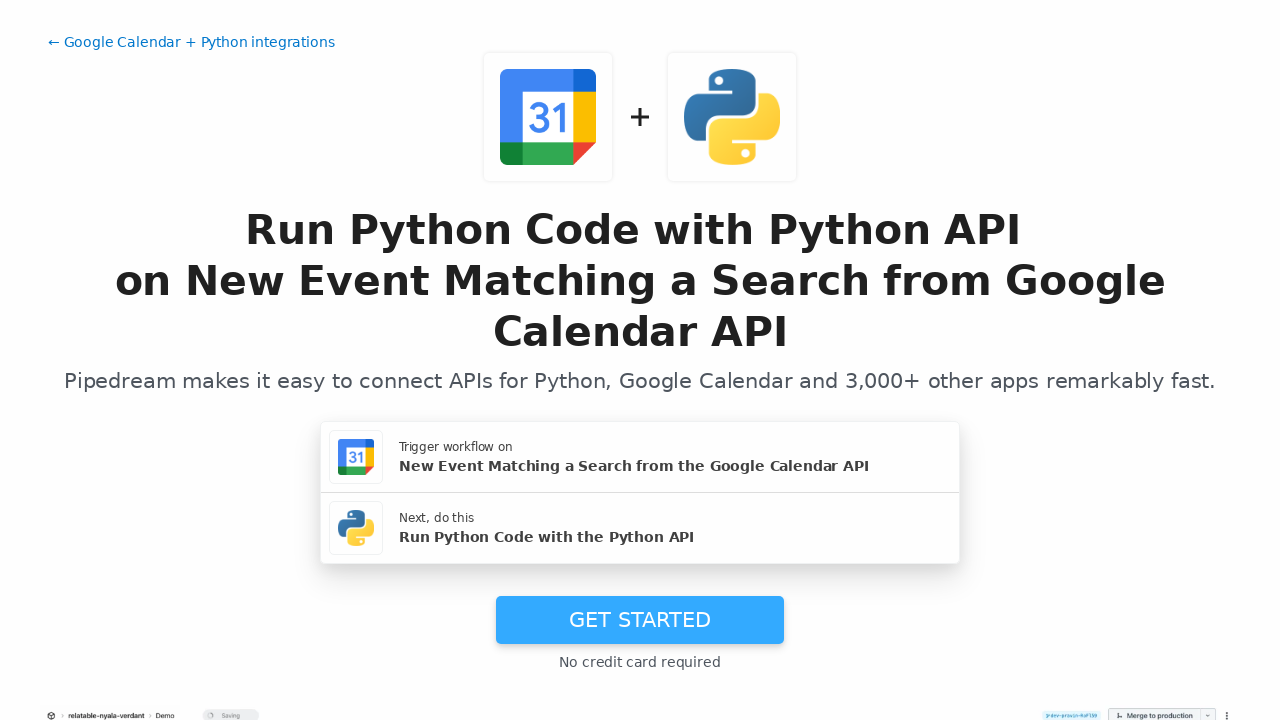

--- FILE ---
content_type: text/html; charset=utf-8
request_url: https://pipedream.com/apps/google-calendar/integrations/python/run-python-code-with-python-api-on-event-search-from-google-calendar-api-int_ozsgOg3
body_size: 40606
content:
<!DOCTYPE html><html lang="en-US"><head><meta charset="UTF-8"><link rel="apple-touch-icon-precomposed" href="[data-uri]"><link rel="icon" href="[data-uri]"><meta name="viewport" content="width=device-width,initial-scale=1"><script nonce="009697664004017614">__sha__='0f9bb03f4d1647f0d79d558d076c3ea986e04614'</script><script nonce="009697664004017614">window.__name = (a,value) => Object.defineProperty(a,"name",{value, configurable: true})</script><script nonce="009697664004017614" id="Cookiebot" src="https://consent.cookiebot.com/uc.js" data-cbid="9725d6e1-2d9d-4021-b091-349d114d72e6" type="text/javascript" async></script><script nonce="009697664004017614">const debounce=(e,s)=>{let r;return function(){let n=self;r&&clearTimeout(r),r=setTimeout(()=>{e.apply(n,arguments)},s)}},_=window.ResizeObserver;window.ResizeObserver=class e extends _{constructor(e){super(e=debounce(e,20))}};</script><script nonce="009697664004017614">(function(w,r){w._rwq=r;w[r]=w[r]||function(){(w[r].q=w[r].q||[]).push(arguments)}})(window,'rewardful');</script><script nonce="009697664004017614" type="text/plain" data-cookieconsent="marketing" async src="https://r.wdfl.co/rw.js" data-rewardful="bcf5a9"></script><script nonce="009697664004017614" type="text/plain" data-cookieconsent="marketing">window.initFrontWithNonce = function () {
        if (!window.FrontChat) {
          return
        }
        window.FrontChat("init", {
          chatId: "09e6f69b7d8c96b3d1a22a00774d13b4", nonce:"009697664004017614",
          useDefaultLauncher: true,
        })
      }
      window.frontChatUpdateIdentity = function ({ email, userHash }) {
        if (!window.FrontChat) {
          return;
        }
        window.FrontChat('identity', {
          chatId: "09e6f69b7d8c96b3d1a22a00774d13b4", nonce:"009697664004017614",
          email,
          userHash,
        });
      }</script><script nonce="009697664004017614" type="module" crossorigin src="/_static/app.20a48ba3.js"></script><link rel="stylesheet" href="/_static/windi.ea02782f.css"><link rel="stylesheet" href="/_static/markdown.4d54204c.css"><link rel="stylesheet" href="/_static/client-telemetry.a61d4c47.css"><link rel="stylesheet" href="/_static/index.48fd3556.css"><link rel="modulepreload" crossorigin href="/_static/windi.91737c85.js"><link rel="modulepreload" crossorigin href="/_static/integration.b24aae6a.js"><link rel="modulepreload" crossorigin href="/_static/client-telemetry.4a71049d.js"><link rel="modulepreload" crossorigin href="/_static/component-pair.2beacc2a.js"><link rel="stylesheet" href="/_static/component-pair.a541f7a7.css"><link rel="modulepreload" crossorigin href="/_static/demo.9de3d381.js"><link rel="stylesheet" href="/_static/demo.c390e441.css"><link rel="modulepreload" crossorigin href="/_static/trusted.409e099d.js"><link rel="modulepreload" crossorigin href="/_static/logo-cloud.44c9693f.js"><link rel="stylesheet" href="/_static/logo-cloud.726769c6.css"><link rel="modulepreload" crossorigin href="/_static/testimonials.7fdab86d.js"><link rel="stylesheet" href="/_static/testimonials.cd7dcf00.css"><link rel="modulepreload" crossorigin href="/_static/section-heading.593ad050.js"><link rel="stylesheet" href="/_static/section-heading.a1cfc410.css"><link rel="modulepreload" crossorigin href="/_static/markdown.09c34ea1.js"><link rel="modulepreload" crossorigin href="/_static/app-auth-section.65bd36dc.js"><link rel="stylesheet" href="/_static/app-auth-section.cad1478d.css"><link rel="modulepreload" crossorigin href="/_static/integrations-list-item.e35dd7c8.js"><link rel="modulepreload" crossorigin href="/_static/apps-list.27a8b0a6.js"><link rel="modulepreload" crossorigin href="/_static/input-filter.77570c3c.js"><link rel="stylesheet" href="/_static/input-filter.0b08ac3b.css"><link rel="modulepreload" crossorigin href="/_static/app-card.3e338e5e.js"><link rel="modulepreload" crossorigin href="/_static/page-controls.dcb852be.js"><link rel="modulepreload" crossorigin href="/_static/search-select.4f71e34c.js"><link rel="stylesheet" href="/_static/search-select.525da35d.css"><link rel="preconnect" href="https://api.pipedream.com" crossorigin><link rel="preconnect" href="https://api.pipedream.com" crossorigin="use-credentials"><link rel="dns-prefetch" href="https://api.s.pipedream.net"><link rel="dns-prefetch" href="https://rum-http-intake.logs.datadoghq.com"><script nonce="009697664004017614">__githubStars__=11009;</script><link rel="preconnect" href="https://cdn.s.pipedream.net"><link rel="preconnect" href="https://cdn.s.pipedream.net" crossorigin><script nonce="009697664004017614">!function(){var i="analytics",analytics=window[i]=window[i]||[];if(!analytics.initialize)if(analytics.invoked)window.console&&console.error&&console.error("Segment snippet included twice.");else{analytics.invoked=!0;analytics.methods=["trackSubmit","trackClick","trackLink","trackForm","pageview","identify","reset","group","track","ready","alias","debug","page","screen","once","off","on","addSourceMiddleware","addIntegrationMiddleware","setAnonymousId","addDestinationMiddleware","register"];analytics.factory=function(e){return function(){if(window[i].initialized)return window[i][e].apply(window[i],arguments);var n=Array.prototype.slice.call(arguments);if(["track","screen","alias","group","page","identify"].indexOf(e)>-1){var c=document.querySelector("link[rel='canonical']");n.push({__t:"bpc",c:c&&c.getAttribute("href")||void 0,p:location.pathname,u:location.href,s:location.search,t:document.title,r:document.referrer})}n.unshift(e);analytics.push(n);return analytics}};for(var n=0;n<analytics.methods.length;n++){var key=analytics.methods[n];analytics[key]=analytics.factory(key)}analytics.load=function(key,n){var t=document.createElement("script");t.type="text/javascript";t.async=!0;t.setAttribute("data-global-segment-analytics-key",i);t.src="https://cdn.s.pipedream.net/analytics.js/v1/" + key + "/analytics.min.js";var r=document.getElementsByTagName("script")[0];r.parentNode.insertBefore(t,r);analytics._loadOptions=n};analytics._writeKey="696KRHSaZsSCNcXXHTqtI3zon0jHjTnH";analytics.SNIPPET_VERSION="5.2.0";}}();</script><title>Run Python Code with Python API on Event Search from Google Calendar API - Pipedream</title><link rel="preload" href="/s.v0/app_13Gh2V/logo/orig" as="image"><link rel="preload" href="/s.v0/app_m9zhdv/logo/orig" as="image"><meta name="referrer" content="always" /><link rel="canonical" href="https://pipedream.com/apps/google-calendar/integrations/python/run-python-code-with-python-api-on-event-search-from-google-calendar-api-int_ozsgOg3"><meta property="og:url" content="https://pipedream.com/apps/google-calendar/integrations/python/run-python-code-with-python-api-on-event-search-from-google-calendar-api-int_ozsgOg3" /><meta property="al:web:url" content="https://pipedream.com/apps/google-calendar/integrations/python/run-python-code-with-python-api-on-event-search-from-google-calendar-api-int_ozsgOg3" /><meta name="parsely-link" content="https://pipedream.com/apps/google-calendar/integrations/python/run-python-code-with-python-api-on-event-search-from-google-calendar-api-int_ozsgOg3" /><meta property="og:site_name" content="Pipedream" /><meta property="og:type" content="article" /><meta name="twitter:card" content="summary" /><meta name="twitter:site" content="@pipedream" /><meta name="title" content="Run Python Code with Python API on Event Search from Google Calendar API - Pipedream" /><meta property="og:title" content="Run Python Code with Python API on Event Search from Google Calendar API - Pipedream" /><meta name="twitter:title" content="Run Python Code with Python API on Event Search from Google Calendar API - Pipedream" /><meta name="description" content="Run Python Code with Python API on Event Search from Google Calendar API. Setup the Google Calendar API trigger to run a workflow which integrates with the Python API. Pipedream&amp;#39;s integration platform allows you to integrate Google Calendar and Python remarkably fast. Free for developers." /><meta property="og:description" content="Run Python Code with Python API on Event Search from Google Calendar API. Setup the Google Calendar API trigger to run a workflow which integrates with the Python API. Pipedream&amp;#39;s integration platform allows you to integrate Google Calendar and Python remarkably fast. Free for developers." /><meta name="twitter:description" content="Run Python Code with Python API on Event Search from Google Calendar API. Setup the Google Calendar API trigger to run a workflow which integrates with the Python API. Pipedream&amp;#39;s integration platform allows you to integrate Google Calendar and Python remarkably fast. Free for developers." /><meta property="og:image" content="https://pipedream.com/s.v0/app_13Gh2V/logo/96" /><meta name="twitter:image:src" content="https://pipedream.com/s.v0/app_13Gh2V/logo/96" /><script nonce="009697664004017614">__mectx__={"pageQueryVariables":{}};__routename__="marketplace-integration-app-qualified";__vuex__={"deployments":{"byId":{}},"events":{"byId":{},"connected":false,"ids":[],"pid":null,"paused":false},"sources":{"byId":{},"ids":[]},"testEventSummaries":[],"exportsScopesByPipelineId":{},"focus":{"current":null},"docContext":{"current":{"key":"workflow","ids":[]},"dataById":{}},"announcement":null,"clientHasUpdates":false,"clientShouldReload":false};__urql__={"-289438390":{"data":"{\"appConnections\":{\"pageInfo\":{\"hasNextPage\":true,\"endCursor\":\"MjQ\",\"__typename\":\"PageInfo\"},\"nodes\":[{\"id\":\"app_1RphjD\",\"name\":\"Node\",\"nameSlug\":\"node\",\"description\":\"Anything you can do with Node.js, you can do in a Pipedream workflow. This includes using most of npm's 400,000+ packages.\",\"status\":\"PUBLISHED\",\"premium\":false,\"__typename\":\"App\"},{\"id\":\"app_m9zhdv\",\"name\":\"Python\",\"nameSlug\":\"python\",\"description\":\"Anything you can do in Python can be done in a Pipedream Workflow. This includes using any of the 350,000+ PyPi packages available in your Python powered workflows.\",\"status\":\"PUBLISHED\",\"premium\":false,\"__typename\":\"App\"},{\"id\":\"app_X7Lhxr\",\"name\":\"Notion\",\"nameSlug\":\"notion\",\"description\":\"Notion is a new tool that blends your everyday work apps into one. It's the all-in-one workspace for you and your team.\",\"status\":\"PUBLISHED\",\"premium\":false,\"__typename\":\"App\"},{\"id\":\"app_mWnhBo\",\"name\":\"OpenAI (ChatGPT)\",\"nameSlug\":\"openai\",\"description\":\"OpenAI is an AI research and deployment company with the mission to ensure that artificial general intelligence benefits all of humanity. They are the makers of popular models like ChatGPT, DALL-E, and Whisper.\",\"status\":\"PUBLISHED\",\"premium\":false,\"__typename\":\"App\"},{\"id\":\"app_1dBhqA\",\"name\":\"Anthropic (Claude)\",\"nameSlug\":\"anthropic\",\"description\":\"AI research and products that put safety at the frontier. Introducing Claude, a next-generation AI assistant for your tasks, no matter the scale.\",\"status\":\"PUBLISHED\",\"premium\":false,\"__typename\":\"App\"},{\"id\":\"app_168hvn\",\"name\":\"Google Sheets\",\"nameSlug\":\"google_sheets\",\"description\":\"Use Google Sheets to create and edit online spreadsheets. Get insights together with secure sharing in real-time and from any device.\",\"status\":\"PUBLISHED\",\"premium\":false,\"__typename\":\"App\"},{\"id\":\"app_OD5hL6\",\"name\":\"Telegram\",\"nameSlug\":\"telegram_bot_api\",\"description\":\"Telegram, is a cloud-based, cross-platform, encrypted instant messaging (IM) service.\",\"status\":\"PUBLISHED\",\"premium\":false,\"__typename\":\"App\"},{\"id\":\"app_1lxhk1\",\"name\":\"Google Drive\",\"nameSlug\":\"google_drive\",\"description\":\"Google Drive is a file storage and synchronization service which allows you to create and share your work online, and access your documents from anywhere.\",\"status\":\"PUBLISHED\",\"premium\":false,\"__typename\":\"App\"},{\"id\":\"app_X7LhNG\",\"name\":\"HTTP / Webhook\",\"nameSlug\":\"http\",\"description\":\"Get a unique URL where you can send HTTP or webhook requests\",\"status\":\"PUBLISHED\",\"premium\":false,\"__typename\":\"App\"},{\"id\":\"app_13Gh2V\",\"name\":\"Google Calendar\",\"nameSlug\":\"google_calendar\",\"description\":\"With Google Calendar, you can quickly schedule meetings and events and get reminders about upcoming activities, so you always know what’s next. \",\"status\":\"PUBLISHED\",\"premium\":false,\"__typename\":\"App\"},{\"id\":\"app_XaLhW4\",\"name\":\"Schedule\",\"nameSlug\":\"schedule\",\"description\":\"Trigger workflows on an interval or cron schedule.\",\"status\":\"PUBLISHED\",\"premium\":false,\"__typename\":\"App\"},{\"id\":\"app_z6hGPq\",\"name\":\"Pipedream Utils\",\"nameSlug\":\"pipedream_utils\",\"description\":\"Utility functions to use within your Pipedream workflows\",\"status\":\"PUBLISHED\",\"premium\":false,\"__typename\":\"App\"},{\"id\":\"app_qeh7a4\",\"name\":\"Shopify\",\"nameSlug\":\"shopify_developer_app\",\"description\":\"Shopify is a complete commerce platform that lets anyone start, manage, and grow a business. You can use Shopify to build an online store, manage sales, market to customers, and accept payments in digital and physical locations.\",\"status\":\"PUBLISHED\",\"premium\":false,\"__typename\":\"App\"},{\"id\":\"app_1dBhP3\",\"name\":\"Supabase\",\"nameSlug\":\"supabase\",\"description\":\"Supabase is an open source Firebase alternative.\",\"status\":\"PUBLISHED\",\"premium\":false,\"__typename\":\"App\"},{\"id\":\"app_1YMhwo\",\"name\":\"MySQL\",\"nameSlug\":\"mysql\",\"description\":\"MySQL is an open-source relational database management system.\",\"status\":\"PUBLISHED\",\"premium\":false,\"__typename\":\"App\"},{\"id\":\"app_1M0hNB\",\"name\":\"PostgreSQL\",\"nameSlug\":\"postgresql\",\"description\":\"PostgreSQL is a free and open-source relational database management system emphasizing extensibility and SQL compliance.\",\"status\":\"PUBLISHED\",\"premium\":false,\"__typename\":\"App\"},{\"id\":\"app_Xe3hD1\",\"name\":\"AWS\",\"nameSlug\":\"aws\",\"description\":\"Amazon Web Services (AWS) offers reliable, scalable, and inexpensive cloud computing services.\",\"status\":\"PUBLISHED\",\"premium\":true,\"__typename\":\"App\"},{\"id\":\"app_XKvh3O\",\"name\":\"Twilio SendGrid\",\"nameSlug\":\"sendgrid\",\"description\":\"Send marketing and transactional email through the Twilio SendGrid platform with the Email API, proprietary mail transfer agent, and infrastructure for scalable delivery.\",\"status\":\"PUBLISHED\",\"premium\":true,\"__typename\":\"App\"},{\"id\":\"app_m5ghj5\",\"name\":\"Amazon SES\",\"nameSlug\":\"amazon_ses\",\"description\":\"Amazon SES is a cloud-based email service provider that can integrate into any application for high volume email automation\",\"status\":\"PUBLISHED\",\"premium\":false,\"__typename\":\"App\"},{\"id\":\"app_X2Rhjl\",\"name\":\"Klaviyo\",\"nameSlug\":\"klaviyo\",\"description\":\"Klaviyo unifies your data, channels, and AI agents in one platform—text, WhatsApp, email marketing, and more—driving growth with every interaction.\",\"status\":\"PUBLISHED\",\"premium\":true,\"__typename\":\"App\"},{\"id\":\"app_1pbhGX\",\"name\":\"Zendesk\",\"nameSlug\":\"zendesk\",\"description\":\"Zendesk is award-winning customer service software trusted by 200K+ customers. Make customers happy via text, mobile, phone, email, live chat, social media.\",\"status\":\"PUBLISHED\",\"premium\":true,\"__typename\":\"App\"},{\"id\":\"app_mvNhQa\",\"name\":\"ServiceNow\",\"nameSlug\":\"servicenow\",\"description\":\"The smarter way to workflow\",\"status\":\"BETA\",\"premium\":true,\"__typename\":\"App\"},{\"id\":\"app_M0hv7G\",\"name\":\"Slack\",\"nameSlug\":\"slack_v2\",\"description\":\"Slack is the AI-powered platform for work bringing all of your conversations, apps, and customers together in one place. Around the world, Slack is helping businesses of all sizes grow and send productivity through the roof.\",\"status\":\"PUBLISHED\",\"premium\":false,\"__typename\":\"App\"},{\"id\":\"app_1M0hlk\",\"name\":\"Microsoft Teams\",\"nameSlug\":\"microsoft_teams\",\"description\":\"Microsoft Teams has communities, events, chats, channels, meetings, storage, tasks, and calendars in one place.\",\"status\":\"PUBLISHED\",\"premium\":false,\"__typename\":\"App\"}],\"__typename\":\"AppConnection\"}}","hasNext":false},"23053109206":{"data":"{\"integration\":{\"id\":\"int_ozsgOg3\",\"slug\":\"run-python-code-with-python-api-on-event-search-from-google-calendar-api\",\"title\":\"Run Python Code with Python API on Event Search from Google Calendar API\",\"descriptionMd\":\"**Run Python Code** with **Python API** on **Event Search** from **Google Calendar API**. Setup the **Google Calendar API** trigger to run a workflow which integrates with the **Python API**. Pipedream's integration platform allows you to integrate **Google Calendar** and **Python** remarkably fast. Free for developers.\",\"trigger\":{\"id\":\"sc_Q2iBRnqb\",\"key\":\"google_calendar-new-event-search\",\"name\":\"New Event Matching a Search\",\"description\":\"Emit new event when a Google Calendar event is created that matches a search\",\"configurablePropsJson\":\"[{\\\"name\\\":\\\"googleCalendar\\\",\\\"type\\\":\\\"app\\\",\\\"app\\\":\\\"google_calendar\\\"},{\\\"name\\\":\\\"timer\\\",\\\"type\\\":\\\"$.interface.timer\\\",\\\"default\\\":{\\\"intervalSeconds\\\":900}},{\\\"name\\\":\\\"calendarId\\\",\\\"label\\\":\\\"Calendar ID\\\",\\\"type\\\":\\\"string\\\",\\\"description\\\":\\\"Optionally select the calendar, defaults to the primary calendar for the logged-in user\\\",\\\"default\\\":\\\"primary\\\",\\\"optional\\\":true,\\\"remoteOptions\\\":true},{\\\"name\\\":\\\"q\\\",\\\"label\\\":\\\"Query\\\",\\\"description\\\":\\\"Free text search terms to find events that match these terms in any field, except for extended properties. Optional.\\\",\\\"optional\\\":true,\\\"type\\\":\\\"string\\\"}]\",\"version\":\"0.1.12\",\"code\":null,\"zipBuffer64\":\"UEsDBBQACAAIAAAAAAAAAAAAAAAAAAAAAAAtAAAAc291cmNlcy9uZXctZXZlbnQtc2VhcmNoL25ldy1ldmVudC1zZWFyY2gubWpzrFPNbts8ELz7KfbTIXAAm/7Sow330CQockgL1L0VRUGQa4mtuJTJpd0g8LsXIinJBtJbL6I0O/s3HBnbOc+gnLWOYO+dhUqIVf4uh7A/Q7WZzfB34mrcy9gyvM4AhBCZs5gB/MKXNVS1c3WLP5RskbT0S8LTEo9IvAwovWqqnkrS4hqqT3iCxz4Gz5JVY6gGCbuJpjEobzo2jtZQPVrDQHiCVA5ODRJI+Jj6wX3pV4ImgPIoGTVwIxlsXx8DSLiY4og+5NL/iztx9y6B/NL1owUXvcIyhY4Ji2QOMWOdd11YJw0uVBAJXiRwEOBJD7Sc9YB7Qyav9K3gAJf5Iks4bLQYSdVUsxrQ7/nlnI/Dv+t1eLNFeljkxuk31i+BzK+R7x3tTT1/hU4GhvPtOJxyFBhip/sbejYE20QR7J52n3fsDdXz200he+Toacy9lpYbE8QETAtMxSfsUPiHCQqG6haTCcMa2EecYs5r9B96UweWnr8ai6Mo582l7iZ8wRaPknie/LeAv+08uHKbnPwgGXOGKIFx69Vq5AZDCqHt6/lIIEkDOQYlSWHbor7Wach6nye4ucm/hAgsOQb4b7vtjVRSq83V3Z43sz8BAAD//[base64]/tEE0qnPvsFr/+vp1ezj+/nm73Xz67fjl89f92/p42OzW++Pm02G9/+N1C2UN+0shCkwMcjktck6pNjKIRiP826MlmPJzTnAfARRGF3bul/BAceL/kZBomgAAuhU4h+CFCUVoUh4j8xHBpA6owbsMAB964fkXjLVK7Pz/iWkAy2rhX/5x0vqvljK3NxUDj0lcOOE4bMvyKxcEdBKWFUbHaO36gors+F6G0QOiRDrppGsD0qamvOLEx+gSO+RYK0utqJ2FBfw0m83ge6giWbN1tJVgWC7h59ksjGA6hZTnOdDJ6HN2AtKtGak2ILk68xwILQmVDcopfYUFKLzCyuuMBrsFt9TfVvrKMqSDkK4lP/bItokG6WzUE5d2dtL+U/rafbgirSm9FvqGvWmViqzXfyfx6hmtjdFmHLRBICwoTSBkkaNERZgE4QBP2D3meOGKeoA1YTJnfCiu0HDCHX5kVafRnqXk5tZpEkm3tsRNJxAW4ME+7FeNNW8W8P4O3/yMwWY1h5e7SMpvzyuRncMPrVm+Lks4ofMrfN7ias6Hk/yfc+kmFxbVAXg+0MMRiitvuoza0T7eQ4pBW8Cif9KGFwjLhaWaawUfRqMBgifiDpCDWroe8CUThNK6blY//WdTWKQw/u7VGH5jwvp3JcaGYc8aB65zZLnOxoHSdBIqc2cNpaCgFdF42nyX9dudxHGPH+i0Jtqv4Zh4zb1h9VGTgQUDXo1siX1v/jW+US/Bx7w44g26S+6FlAP23Z1WDYw5q+GYfHgtdqXLyaiMRv8EAAD//1BLBwja2YLCrQIAALYGAABQSwMEFAAIAAgAAAAAAAAAAAAAAAAAAAAAABcAAABnb29nbGVfY2FsZW5kYXIuYXBwLm1qc+w8a3PbOJLf8yt6Vakd6UZm7KRmr04urU+RlYnu/Mha9k7NZlMJTLYkbEiAAUDLGq//+xUeJEGKUiTHd/HUbWrKloFGo9/daEBDk5QLBYom+BtnKGEqeAKthCfI1F4+3Dp85gBDEiOLiHBw/znjfBYjSal8kU95wJxJRZjKsQYvQp4knL0oJoLkH7KEv4Mw5hKlgnu3IuQxF3sv9xhJNBHP8NYARjglWazg7hmAWqbYgxZJ01b3GQBJ0x60LFkfC5L0TCp4eoxTyqiinMmeWQ0FR+MoHwGIyTXGPWgNc27HxwaF/uf2k0pQNitGI5ShoKnG3IPWuflA4ngJEmMMFag5Fjt1c/olKG5mUkETIpaedLkwEzGfzTDaowwyicLbzazvQcutLGa427kHSmSYjxK5ZKGbk+07SAXeDDlTeKvgvlOwDVZjcAcMb9U7MsNL/hkZ3EPfX3JYgNMptKug/X4fpiSW6GMFEKgyweD9h3LtfW1TgTLlTCL0gSwI1SKjMoipVLkWZNtHmeZ79qrUdssdOoe1PZwEoF/sFlCFiQwSkrbb+mMH+n+Gyj7OFvRkILNES7vrTd+QOEM3TSN/c293x76P1pHiowqteHsVOKhy1ysprwr+6MjK3Ud475GTE+PG3C+8QaaaLH+kJ3Y1+4m1dcIsXuvDPxtXhFyJQWudUZaO2GSTCWdqPphx6APDBRwThe3iQyeQqE41hD82y8c6sAcHnU6g+HhyPjEctFdsY739GVlUja+k1Zd3Qm4vUGrH7sHB/r4/pSPpKWW9go9HMNOKlaKyuoN+xVThn//MbfOwampSQUQUFvCKCAV//CO0yz8DDVCxxSPYNNurz17SBAMZ0xDb+1042Pd9wkYPDdWpGbzl48c+fII9eH6nQe4/+Qvvvc8NruUwdCtD6/[base64]/7ZdrHkPdXEQoXi9XdX2uJ+D1coMLmLVaY5qrup4r6vNoNZzm4qBS59GMFZbfBanIdexwB3CaSQUSFUwo0wnWZintYJ80h5/0J0vG9RI+mZisw/GnLUVSS/[base64]/hwZjafzd2Iuc88Ux6uTScBaZzPkC3Owa2f0yR53J/PIisgty4tsLquY6hKpMAn7JSCzh762QsBDjGKO/tzr1uDzM54CabkWoZTsFgWEmNAcF5utMAeM2g2UsQhEv9XQNsAMLGscglf5ZKeSmPvtAWATShHQX0XVyvuZqDm/0+c6USdvBXwqT+Y052BxRYaQuoO3YkB2zQUNlVU9fltztbOKa8xgJWzWKtzSKkI3ZDVVE+W2bmnlYOPAAt7eUuV1Ly7Vbp+hv59HTXANrfmr/OkN4m2prWLFQygy3ue41jLEK597OODjDPT4tikwNtdHwu7Clxej5RGJ8U4m/jy/[base64]/7A5UJEkBZM4EsIiorhY2uW/6bMUn04lqq6rNYg+HHXh5f7Bwd7+n/b2X10e7Pf29X97+//e299vnPpbAKc0jqnEkLNI5me4VPAbqnOD9jAdbumMcaGjbU7pTOic7Y4+p5QZuXyrzGmD62jcar3MT/ji/43MZULiuJC5s8VvlPnfOMNS6M1nr1wVejvQC9YFsUJKmdzYIKqHXg3mi7hyW/[base64]/9pKitPDyAsC/[base64]/Rx1h34DKlm5wDOE6q0Ls2DDW08P7ic+MNGZeZMI4tswdB0+EcWuXJC7sTvkLMpnWUCYVH2BvRWOkkX6VgCueaZKm8otrM+/wagReLYM52Wtn3BSHzO4qU/XgknHyoSMA98Gp/e6IldHyBoTRuMtShJ8+tVzmDJM1EWt/Arz8ydkm2TuQcMDklxiDdn5fz+zU7K8sBgwGpoTbNVojLXc6bOMhuQ6VRvUAX+iuCrJUhDBF//cMYQ2l7NkufX/8BQBa4+bBf5zjYqra/7seQzrr558ULG2pDw6fmde9HVtk3qaxJ+1v7Goo45AdxD+/ldfeq+86khjlRoWBtGDAc6iss1p6r3HwpxV9+6mEVr7OqNrWpdU+V66QxBI36A17gI4XvIlIeZrN2MtXimzqfn0ykNK8MLLj5TNjvh1o/XOFbRhDPcNXnYRdGme9BjH+1r4+M8Ktd6fq1m4/3XIx+fFF9BDdWyPUp5BbMtjs0yZCFurLsruP/1bsj+e4rvhlyHfcMbPAfxbf7pugJhsaFOjLafEcCVRDA9muqOEkhoD+4cZqjKpeNjudsJuR6M8rWVEKDV+oc65COeeC3GnLctPB3zyLmOfKiFg5+ao4EXrSrBaVN02PIM/Xt35bJRWCHiqFi6eWsP+cFBFw7+1KkR02o9euDQSDTBG5A8v9MA3z32NEUc8yNBNedRUSF9VPwzVkrLFQLt4dUC9oxLHQXPSabmRwHXvz76AF2PnqlAOd+wrgJRhIXDZx7dYUyRKY86azR6uasTikpajwXng0zNX5YB1wxKVEOBpsFHKo2vVc4sgRv4KiXu5FTsn3/w8OvobwPyzSuvitPI6/iKyk2J5S9UzUe3KWeW4tck/Myn0/Y0Y2E3f6aZpKZseNWFayLxGGOynEAfXpaS0iGBWEjow/7hs4oE8RbDzLi/jeHtWkhRYtkUfW1Y1ZT49dU9hOZlSBuF4KLqHNplcjL+3PfJrzuRmgu+AIOi6jzeHy5waXZPNf+nRM2DlC/apRS6Odcd+DddpO37yCz92m7eCZ5QiW19AOLxjW1tSDSvxHim8uFuvpmOXT4iu8ePPx6uCsnJtiKh0rqfbYJ1ZmB14i5o3xIWxVjaFUlp17lxF4iYaTnc5X5e95RSxHZDfTw/JopAv3JUAQiCgKs5ioGYyZxYbR1iVsSSqk1Y/EWLq2/9J3fYek6bMug7I8uXvCcp/fDeMvKhXWy+Zd2+0VPYalyssu8p7ajMslF1pmwGF9F0raFrUnmMgZlo/9fk/CywFRqdLi10kCMzCY50gWVx3IWXflL0XKAGfmQxHwUJSklmCEdHVVe5X7Wf0NwT50/J24WprMR6J9BGazP21rOqMN/aGrwbB8PByejseHAxCc4Gp6PSiKwy10Ofji7fnh8H47PJ6OLSC4hiJtcERMuJvcR6gpwcj05Gl6MdOJmheoJs/DzaRRvV72X9L3Dx8WQ8udyJE7vCcaM/78BOGCMRT1Apw5PR4GIXPoy7D8L4MXkYDE+2ol7DPdS77VH0+xN+9e54sJMz27D0/Ql/SBT6/lTvHnTMvfX3JXrX2GJ80rQOHpPw0V9HZ5fbhRUH+m2++XQYeKCPPh0GHuKrT4f63X3W9dafAvE7+u5Cl/pPiPxfBpfDtzvQ/yWj4edBFD0d6/nL1Xj43x8Hx8c7cCEVT4dzwhg+ar4avh2cnY1OtuOiAHZ8TC7P3+3AgvkS5Rv3iOYxmXhzMRq9vpr8uhUTBXChjNHFrztwMUM1sXfaj+oOk9Hl5fjs5+0UUQDvGI5evIAraR8EzFCtvu4PYGKeRy4QIs5+UMAQo3yl4kBClZn/o4dAJSjeoPnWWf5ViAWal/Ct8oloy1tr3tOaaztVvt705DrN4lgT0i4vIqpNvOr3EPqmb3BYm/feC1bmF3MaI7T/UMFR71so8/WJC5Qp9IsJ2OKSdN3lyTZPB8H/lm3jVz2rb26/fpFSbYfXpZKzeFR92Fdd4Iu5uqCYqfZbCrtvgFk9M9snGY/oPMPzk/Ntj5cWdEfHqeXx8gbtEZl4cDoZn00uB2fD0WQLVu67z+4Pn/1PAAAA//[base64]/PJt+bH7MwyEMuUtCseMpTXJVZElV73HmMCRhM5erpNpovd7vKd66LuI2rhedsG2E/2FNQ8I5sk5Lt0lRqHxfSUL6gQ1WrctFl9Fnfrf1Mi/3Vr6bxpYLr5DLXS51rwq9j+uExL3AbxOfL8rqeBOUC0m4g6I90kmRqvpgT55/1WwyL+/Vke7GEXVGMXFdG6xfy1l6R7LslcVehIiDSEx3wruulPq5rFd74htHGE7NEqpadTgFSkn55W4htdJ6Vtz8a70vh3XIzeN5r9feliEGSGR8EeI4Qu5QFOvL0yWUNYtnSbv2BHFkgAel7gzi+VwODTQvC91KTJGEBlq1l81WaIKDoe+PYhENhBPSQFKfx/gjoCExr5J6GHuUMSrQ8bnb7PHpM5zB1/7T42O/3z8/RBcixwlh8YahB/DmdOEz6L//9uUtfFgr9tTv5g8NmbpOlrluvy0Bbfx242uzOr6cyeZvAAAA//[base64]\",\"type\":\"SOURCE\",\"entryPath\":\"sources/new-event-search/new-event-search.mjs\",\"gitPath\":\"components/google_calendar/sources/new-event-search/new-event-search.mjs\",\"marketplaceContent\":null,\"__typename\":\"SavedComponent\"},\"triggerApp\":{\"id\":\"app_13Gh2V\",\"name\":\"Google Calendar\",\"nameSlug\":\"google_calendar\",\"description\":\"With Google Calendar, you can quickly schedule meetings and events and get reminders about upcoming activities, so you always know what’s next. \",\"appPrompts\":[{\"id\":\"7838\",\"label\":\"AI Schedule Optimizer\",\"prompt\":\"Create an agent that analyzes my Google Calendar patterns over the past 30 days, identifies my most productive time blocks based on meeting types and durations, then uses AI to suggest optimal scheduling recommendations. When new meeting invites arrive, automatically respond with AI-generated alternative time suggestions that align with my peak productivity hours and include a polite explanation of why the suggested times would be more effective.\",\"__typename\":\"AppPrompt\"},{\"id\":\"7839\",\"label\":\"Event Summary Generator\",\"prompt\":\"Build an agent that triggers after each meeting ends in my Google Calendar, uses AI to generate a comprehensive meeting summary based on the event title, attendees, and any notes in the description. The AI should create action items, key decisions made, and follow-up tasks, then automatically send this summary to all attendees via email and save it to a designated Google Drive folder organized by date and project.\",\"__typename\":\"AppPrompt\"},{\"id\":\"7840\",\"label\":\"Travel Time Intelligence\",\"prompt\":\"Create an agent that monitors my Google Calendar for events with locations, uses AI to analyze traffic patterns, weather conditions, and historical travel data to predict optimal departure times. Send me intelligent notifications with personalized travel recommendations, including alternative routes, transportation options, and buffer time suggestions based on the importance of the meeting and my travel preferences.\",\"__typename\":\"AppPrompt\"},{\"id\":\"7841\",\"label\":\"Conflict Resolution Assistant\",\"prompt\":\"Build me an agent that detects scheduling conflicts in my Google Calendar and uses AI to analyze the importance, attendees, and context of conflicting meetings. Generate intelligent recommendations for which meeting to prioritize, suggest alternative times for the less critical meeting, and automatically draft polite rescheduling emails with context-aware explanations for why the change is necessary.\",\"__typename\":\"AppPrompt\"},{\"id\":\"7842\",\"label\":\"Weekly Planning Intelligence\",\"prompt\":\"Create an agent that runs every Sunday evening, analyzes my upcoming week in Google Calendar, and uses AI to generate a strategic weekly briefing. Include workload analysis, potential stress points, recommended focus areas, and suggestions for optimizing my schedule. Send me a comprehensive report via Slack with actionable insights about how to make the most of my upcoming week.\",\"__typename\":\"AppPrompt\"},{\"id\":\"7843\",\"label\":\"Smart Reminder System\",\"prompt\":\"Build an agent that monitors my Google Calendar events and uses AI to generate contextually relevant reminders based on meeting type, attendees, and historical patterns. For example, remind me to prepare specific materials for client meetings, charge devices for travel days, or review previous meeting notes for follow-up discussions. Send personalized reminder notifications via SMS or email at optimal times before each event.\",\"__typename\":\"AppPrompt\"},{\"id\":\"7844\",\"label\":\"Calendar Analytics Dashboard\",\"prompt\":\"Create an agent that analyzes my Google Calendar data monthly and uses AI to generate insights about my time allocation, meeting effectiveness, and productivity patterns. Identify trends like meeting overload, fragmented focus time, or imbalanced work categories. Create a visual dashboard in Google Sheets with AI-generated recommendations for improving my calendar management and work-life balance.\",\"__typename\":\"AppPrompt\"},{\"id\":\"23028\",\"label\":\"Smart Meeting Prep\",\"prompt\":\"Create an agent that monitors Google Calendar for upcoming meetings and automatically generates personalized preparation materials. When a meeting is detected (1-2 hours before start time), use AI to analyze the meeting title, description, and attendee list to create a brief with relevant talking points, potential discussion topics, and background research on attendees or companies involved. Send this preparation brief via email or Slack to help ensure productive meetings.\",\"__typename\":\"AppPrompt\"}],\"authType\":\"oauth\",\"customFieldsDescriptionMd\":\"\",\"oauthScopes\":[\"https://www.googleapis.com/auth/calendar.events\",\"https://www.googleapis.com/auth/calendar.readonly\",\"https://www.googleapis.com/auth/calendar.settings.readonly\",\"email\",\"profile\"],\"customFields\":[],\"oauthReqsByType\":{\"requestToken\":{\"httpMethod\":\"POST\",\"url\":\"\",\"urlParams\":[],\"headerParams\":[],\"body\":null,\"bodyParams\":[],\"authorization\":{\"type\":\"OAuth\",\"basicUsername\":\"\",\"basicPassword\":\"\",\"bearerToken\":\"\",\"oauthAccessToken\":null,\"oauthRefreshToken\":null,\"oauthSignerUri\":null,\"__typename\":\"Authorization\"},\"extracts\":[],\"metadataExtracts\":null,\"cellParams\":null,\"tab\":null,\"__typename\":\"OauthReq\"},\"authorization\":{\"httpMethod\":\"GET\",\"url\":\"https://accounts.google.com/o/oauth2/auth\",\"urlParams\":[{\"key\":\"client_id\",\"value\":\"{{oauth.client_id}}\",\"__typename\":\"Kv\"},{\"key\":\"redirect_uri\",\"value\":\"{{oauth.redirect_uri}}\",\"__typename\":\"Kv\"},{\"key\":\"state\",\"value\":\"{{oauth.state}}\",\"__typename\":\"Kv\"},{\"key\":\"response_type\",\"value\":\"code\",\"__typename\":\"Kv\"},{\"key\":\"scope\",\"value\":\"{{oauth.space_separated_scopes}}\",\"__typename\":\"Kv\"},{\"key\":\"prompt\",\"value\":\"consent\",\"__typename\":\"Kv\"},{\"key\":\"access_type\",\"value\":\"offline\",\"__typename\":\"Kv\"}],\"headerParams\":[],\"body\":null,\"bodyParams\":[],\"authorization\":{\"type\":null,\"basicUsername\":\"\",\"basicPassword\":\"\",\"bearerToken\":\"\",\"oauthAccessToken\":null,\"oauthRefreshToken\":null,\"oauthSignerUri\":null,\"__typename\":\"Authorization\"},\"extracts\":[],\"metadataExtracts\":null,\"cellParams\":null,\"tab\":null,\"__typename\":\"OauthReq\"},\"accessToken\":{\"httpMethod\":\"POST\",\"url\":\"https://oauth2.googleapis.com/token\",\"urlParams\":[],\"headerParams\":[{\"key\":\"content-type\",\"value\":\"application/x-www-form-urlencoded\",\"__typename\":\"Kv\"},{\"key\":\"accept\",\"value\":\"application/json\",\"__typename\":\"Kv\"}],\"body\":null,\"bodyParams\":[{\"key\":\"client_id\",\"value\":\"{{oauth.client_id}}\",\"__typename\":\"Kv\"},{\"key\":\"client_secret\",\"value\":\"{{oauth.client_secret}}\",\"__typename\":\"Kv\"},{\"key\":\"redirect_uri\",\"value\":\"{{oauth.redirect_uri}}\",\"__typename\":\"Kv\"},{\"key\":\"grant_type\",\"value\":\"authorization_code\",\"__typename\":\"Kv\"},{\"key\":\"code\",\"value\":\"{{oauth.code}}\",\"__typename\":\"Kv\"}],\"authorization\":{\"type\":null,\"basicUsername\":\"\",\"basicPassword\":\"\",\"bearerToken\":\"\",\"oauthAccessToken\":null,\"oauthRefreshToken\":null,\"oauthSignerUri\":null,\"__typename\":\"Authorization\"},\"extracts\":[],\"metadataExtracts\":null,\"cellParams\":null,\"tab\":null,\"__typename\":\"OauthReq\"},\"refreshToken\":{\"httpMethod\":\"POST\",\"url\":\"https://oauth2.googleapis.com/token\",\"urlParams\":[],\"headerParams\":[{\"key\":\"content-type\",\"value\":\"application/x-www-form-urlencoded\",\"__typename\":\"Kv\"},{\"key\":\"accept\",\"value\":\"application/json\",\"__typename\":\"Kv\"}],\"body\":null,\"bodyParams\":[{\"key\":\"client_id\",\"value\":\"{{oauth.client_id}}\",\"__typename\":\"Kv\"},{\"key\":\"client_secret\",\"value\":\"{{oauth.client_secret}}\",\"__typename\":\"Kv\"},{\"key\":\"grant_type\",\"value\":\"refresh_token\",\"__typename\":\"Kv\"},{\"key\":\"refresh_token\",\"value\":\"{{oauth.refresh_token}}\",\"__typename\":\"Kv\"}],\"authorization\":{\"type\":null,\"basicUsername\":\"\",\"basicPassword\":\"\",\"bearerToken\":\"\",\"oauthAccessToken\":null,\"oauthRefreshToken\":null,\"oauthSignerUri\":null,\"__typename\":\"Authorization\"},\"extracts\":[],\"metadataExtracts\":null,\"cellParams\":null,\"tab\":null,\"__typename\":\"OauthReq\"},\"__typename\":\"OauthReqsByType\"},\"__typename\":\"App\",\"registryComponents\":[{\"id\":\"sc_99iv2GJW\",\"key\":\"google_calendar-upcoming-event-alert\",\"name\":\"New Upcoming Event Alert\",\"description\":\"Emit new event based on a time interval before an upcoming event in the calendar.\",\"type\":\"SOURCE\",\"__typename\":\"SavedComponent\"},{\"id\":\"sc_8nieoEYr\",\"key\":\"google_calendar-new-or-updated-event-instant\",\"name\":\"New Created or Updated Event (Instant)\",\"description\":\"Emit new event when a Google Calendar events is created or updated (does not emit cancelled events)\",\"type\":\"SOURCE\",\"__typename\":\"SavedComponent\"},{\"id\":\"sc_ZrirvG3n\",\"key\":\"google_calendar-new-calendar\",\"name\":\"New Calendar Created\",\"description\":\"Emit new event when a calendar is created.\",\"type\":\"SOURCE\",\"__typename\":\"SavedComponent\"},{\"id\":\"sc_Q2iBRnqb\",\"key\":\"google_calendar-new-event-search\",\"name\":\"New Event Matching a Search\",\"description\":\"Emit new event when a Google Calendar event is created that matches a search\",\"type\":\"SOURCE\",\"__typename\":\"SavedComponent\"},{\"id\":\"sc_v4ixNyvB\",\"key\":\"google_calendar-event-cancelled\",\"name\":\"New Cancelled Event\",\"description\":\"Emit new event when a Google Calendar event is cancelled or deleted\",\"type\":\"SOURCE\",\"__typename\":\"SavedComponent\"},{\"id\":\"sc_Egirg8R4\",\"key\":\"google_calendar-event-ended\",\"name\":\"New Ended Event\",\"description\":\"Emit new event when a Google Calendar event ends\",\"type\":\"SOURCE\",\"__typename\":\"SavedComponent\"},{\"id\":\"sc_8nie4eZJ\",\"key\":\"google_calendar-add-attendees-to-event\",\"name\":\"Add Attendees To Event\",\"description\":\"Add attendees to an existing event. [See the documentation](https://googleapis.dev/nodejs/googleapis/latest/calendar/classes/Resource$Events.html#update)\",\"type\":\"ACTION\",\"__typename\":\"SavedComponent\"},{\"id\":\"sc_VRigQgEl\",\"key\":\"google_calendar-quick-add-event\",\"name\":\"Add Quick Event\",\"description\":\"Create a quick event to the Google Calendar. [See the documentation](https://googleapis.dev/nodejs/googleapis/latest/calendar/classes/Resource$Events.html#quickAdd)\",\"type\":\"ACTION\",\"__typename\":\"SavedComponent\"},{\"id\":\"sc_99ivDvoZ\",\"key\":\"google_calendar-create-event\",\"name\":\"Create Event\",\"description\":\"Create an event in a Google Calendar. [See the documentation](https://developers.google.com/calendar/api/v3/reference/events/insert)\",\"type\":\"ACTION\",\"__typename\":\"SavedComponent\"},{\"id\":\"sc_4Eig2Nel\",\"key\":\"google_calendar-delete-event\",\"name\":\"Delete an Event\",\"description\":\"Delete an event from a Google Calendar. [See the documentation](https://googleapis.dev/nodejs/googleapis/latest/calendar/classes/Resource$Events.html#delete)\",\"type\":\"ACTION\",\"__typename\":\"SavedComponent\"},{\"id\":\"sc_zziEJbD3\",\"key\":\"google_calendar-get-current-user\",\"name\":\"Get Current User\",\"description\":\"Retrieve information about the authenticated Google Calendar account, including the primary calendar (summary, timezone, ACL flags), a list of accessible calendars, user-level settings (timezone, locale, week start), and the color palette that controls events and calendars. Ideal for confirming which calendar account is in use, customizing downstream scheduling, or equipping LLMs with the user’s context (timezones, available calendars) prior to creating or updating events. [See the documentation](https://developers.google.com/calendar/api/v3/reference/calendars/get).\",\"type\":\"ACTION\",\"__typename\":\"SavedComponent\"},{\"id\":\"sc_gliKw5lO\",\"key\":\"google_calendar-get-date-time\",\"name\":\"Get Date Time\",\"description\":\"Get current date and time for use in Google Calendar actions. Useful for agents that need datetime awareness and timezone context before calling other Google Calendar tools.\",\"type\":\"ACTION\",\"__typename\":\"SavedComponent\"},{\"id\":\"sc_weivy326\",\"key\":\"google_calendar-list-calendars\",\"name\":\"List Calendars\",\"description\":\"Retrieve a list of calendars from Google Calendar. [See the documentation](https://googleapis.dev/nodejs/googleapis/latest/calendar/classes/Resource$Calendarlist.html#list)\",\"type\":\"ACTION\",\"__typename\":\"SavedComponent\"},{\"id\":\"sc_GBiJBdnd\",\"key\":\"google_calendar-list-event-instances\",\"name\":\"List Event Instances\",\"description\":\"Retrieve instances of a recurring event. [See the documentation](https://developers.google.com/calendar/api/v3/reference/events/instances)\",\"type\":\"ACTION\",\"__typename\":\"SavedComponent\"},{\"id\":\"sc_k3ixzOb3\",\"key\":\"google_calendar-list-events\",\"name\":\"List Events\",\"description\":\"Retrieve a list of event from the Google Calendar. [See the documentation](https://developers.google.com/calendar/api/v3/reference/events/list)\",\"type\":\"ACTION\",\"__typename\":\"SavedComponent\"},{\"id\":\"sc_n5i06pbw\",\"key\":\"google_calendar-upcoming-event-alert-polling\",\"name\":\"New Upcoming Event Alert (Polling)\",\"description\":\"Emit new event based on a time interval before an upcoming event in the calendar. [See the documentation](https://developers.google.com/calendar/api/v3/reference/events/list)\",\"type\":\"SOURCE\",\"__typename\":\"SavedComponent\"},{\"id\":\"sc_0riEv1ke\",\"key\":\"google_calendar-get-calendar\",\"name\":\"Retrieve Calendar Details\",\"description\":\"Retrieve calendar details of a Google Calendar. [See the documentation](https://googleapis.dev/nodejs/googleapis/latest/calendar/classes/Resource$Calendars.html#get)\",\"type\":\"ACTION\",\"__typename\":\"SavedComponent\"},{\"id\":\"sc_YNiwQBxD\",\"key\":\"google_calendar-get-event\",\"name\":\"Retrieve Event Details\",\"description\":\"Retrieve event details from Google Calendar. [See the documentation](https://googleapis.dev/nodejs/googleapis/latest/calendar/classes/Resource$Events.html#get)\",\"type\":\"ACTION\",\"__typename\":\"SavedComponent\"},{\"id\":\"sc_N0i5RnO0\",\"key\":\"google_calendar-query-free-busy-calendars\",\"name\":\"Retrieve Free/Busy Calendar Details\",\"description\":\"Retrieve free/busy calendar details from Google Calendar. [See the documentation](https://googleapis.dev/nodejs/googleapis/latest/calendar/classes/Resource$Freebusy.html#query)\",\"type\":\"ACTION\",\"__typename\":\"SavedComponent\"},{\"id\":\"sc_WGiNGNjk\",\"key\":\"google_calendar-update-event\",\"name\":\"Update Event\",\"description\":\"Update an event from Google Calendar. [See the documentation](https://googleapis.dev/nodejs/googleapis/latest/calendar/classes/Resource$Events.html#update)\",\"type\":\"ACTION\",\"__typename\":\"SavedComponent\"},{\"id\":\"sc_a8i6B68G\",\"key\":\"google_calendar-update-event-instance\",\"name\":\"Update Event Instance\",\"description\":\"Update a specific instance of a recurring event. Changes apply only to the selected instance. [See the documentation](https://developers.google.com/calendar/api/v3/reference/events/update)\",\"type\":\"ACTION\",\"__typename\":\"SavedComponent\"},{\"id\":\"sc_5ZiZ0Zg5\",\"key\":\"google_calendar-update-following-instances\",\"name\":\"Update Following Event Instances\",\"description\":\"Update all instances of a recurring event following a specific instance. This creates a new recurring event starting from the selected instance. [See the documentation](https://developers.google.com/calendar/api/guides/recurringevents#modifying_all_following_instances)\",\"type\":\"ACTION\",\"__typename\":\"SavedComponent\"}],\"marketplaceContent\":{\"id\":\"28\",\"markdown\":\"# Overview\\n\\nThe Google Calendar API lets you dip into the powerhouse of scheduling, allowing for the reading, creation, and manipulation of events and calendars directly from your applications. Through Pipedream, you can seamlessly integrate Google Calendar into a myriad of workflows, automating event management, syncing with other services, setting up custom reminders, or even collating data for reporting. The key here is to streamline your calendar-related processes, ensuring that your time management is as efficient and automated as possible.\\n\\n# Example Use Cases\\n\\n- **Event Synchronization Across Platforms**: Create a workflow that listens for new events on Google Calendar and replicates them on other platforms like Outlook or Apple Calendar. This ensures your schedule remains in sync across different services.\\n\\n- **Automated Meeting Prep**: Set up a Pipedream workflow that triggers a sequence of events whenever a new meeting is scheduled on Google Calendar. This could send out reminder emails with attached agendas to participants, book conference rooms through your office management system, or check the attendees' LinkedIn profiles to provide you with recent updates about them before the meeting.\\n\\n- **Dynamic Event Response**: Implement a workflow that reacts to updated or canceled events on Google Calendar. On event cancellation, it could trigger a message on Slack to inform team members and update project management tools to reschedule associated tasks. When an event is updated, it can automatically adjust reminders or send out new invites if the attendee list changes.\\n\",\"__typename\":\"MarketplaceContent\"}},\"action\":{\"id\":\"sc_EgirZeao\",\"key\":\"python-run-python-code\",\"name\":\"Run Python Code\",\"description\":\"Write Python and use any of the 350k+ PyPi packages available. Refer to the [Pipedream Python docs](https://pipedream.com/docs/code/python) to learn more.\",\"configurablePropsJson\":\"[{\\\"name\\\":\\\"python\\\",\\\"type\\\":\\\"app\\\",\\\"app\\\":\\\"python\\\"}]\",\"version\":\"0.0.3\",\"code\":null,\"zipBuffer64\":\"UEsDBBQACAAIAAAAAAAAAAAAAAAAAAAAAAArAAAAYWN0aW9ucy9ydW4tcHl0aG9uLWNvZGUvcnVuLXB5dGhvbi1jb2RlLm1qc1yQMW/cMAyFd/8KwuiQoBf5gKCLM3bpViNLhqIDK9G1erIoUPShRpH/Xkg635DFMPgenz4+vyYWhbTrwhFm4RV6YwZjhjYymJJZ/+T+pevob/U6mnELCv86gIgrjdC/bhGmFvGVHfWnDuBKkj3HEfqzOZvnOsMYWVE9xzzWfQBHWWWz6q/0zUcdYcaQ6VQ1ThTfWIJrisp2E4TQfY9h/7DxXj4X2kfoG/2TbPHp9msPMEfZik/a4N7EKx3wGB1smQDjDjyDLgTPX86XzzDtk4eE9oK/KQNe0Qf8FcjAK80koFy9PyafyAnhegQ6tvnnw6Ka8jgM6ZCN5XUo2lCoblU/lphAKBFWFjIVNgmne1fNd79U91TKR1tOqe6VdGFX/NWAeY8WZIsPbT8rpXyCTzXh8RY6DDAFtLRwcCTQ0mBmOW4oiIAptWffX7r/AQAA//9QSwcIT6V4mlEBAAA0AgAAUEsDBBQACAAIAAAAAAAAAAAAAAAAAAAAAAAOAAAAcHl0aG9uLmFwcC5tanNEzjFqxjAMBeDdp3iEDn8gJHuyduvQM6i2UrtNLREr0BBy92JT+Dfp8ekh/lXZDYFXOjbD5QA7lWd0pNoNDiDVGZ2eFiW3QHfRV15TTpYklxnXXeMftiihrg4ApgkWUxlf6LAIL9ko5VKHzN44gLyXIxsCGbWLCt/4LI/+vwJVF9l43OTz8f7xxd7G7yqezX2/NNteuAd3L+4vAAD//[base64]\",\"type\":\"ACTION\",\"entryPath\":\"actions/run-python-code/run-python-code.mjs\",\"gitPath\":\"components/python/actions/run-python-code/run-python-code.mjs\",\"marketplaceContent\":null,\"__typename\":\"SavedComponent\"},\"actionApp\":{\"id\":\"app_m9zhdv\",\"name\":\"Python\",\"nameSlug\":\"python\",\"description\":\"Anything you can do in Python can be done in a Pipedream Workflow. This includes using any of the 350,000+ PyPi packages available in your Python powered workflows.\",\"appPrompts\":[],\"authType\":null,\"customFieldsDescriptionMd\":\"\",\"oauthScopes\":[],\"customFields\":[],\"oauthReqsByType\":{\"requestToken\":{\"httpMethod\":\"POST\",\"url\":\"\",\"urlParams\":[],\"headerParams\":[],\"body\":null,\"bodyParams\":[],\"authorization\":{\"type\":\"OAuth\",\"basicUsername\":\"\",\"basicPassword\":\"\",\"bearerToken\":\"\",\"oauthAccessToken\":null,\"oauthRefreshToken\":null,\"oauthSignerUri\":null,\"__typename\":\"Authorization\"},\"extracts\":[],\"metadataExtracts\":null,\"cellParams\":null,\"tab\":null,\"__typename\":\"OauthReq\"},\"authorization\":{\"httpMethod\":\"GET\",\"url\":\"\",\"urlParams\":[{\"key\":\"client_id\",\"value\":\"{{oauth.client_id}}\",\"__typename\":\"Kv\"},{\"key\":\"redirect_uri\",\"value\":\"{{oauth.redirect_uri}}\",\"__typename\":\"Kv\"},{\"key\":\"state\",\"value\":\"{{oauth.state}}\",\"__typename\":\"Kv\"},{\"key\":\"response_type\",\"value\":\"code\",\"__typename\":\"Kv\"},{\"key\":\"scope\",\"value\":\"{{oauth.space_separated_scopes}}\",\"__typename\":\"Kv\"}],\"headerParams\":[],\"body\":null,\"bodyParams\":[],\"authorization\":{\"type\":null,\"basicUsername\":\"\",\"basicPassword\":\"\",\"bearerToken\":\"\",\"oauthAccessToken\":null,\"oauthRefreshToken\":null,\"oauthSignerUri\":null,\"__typename\":\"Authorization\"},\"extracts\":[],\"metadataExtracts\":null,\"cellParams\":null,\"tab\":null,\"__typename\":\"OauthReq\"},\"accessToken\":{\"httpMethod\":\"POST\",\"url\":\"\",\"urlParams\":[],\"headerParams\":[{\"key\":\"content-type\",\"value\":\"application/x-www-form-urlencoded\",\"__typename\":\"Kv\"},{\"key\":\"accept\",\"value\":\"application/json\",\"__typename\":\"Kv\"}],\"body\":null,\"bodyParams\":[{\"key\":\"client_id\",\"value\":\"{{oauth.client_id}}\",\"__typename\":\"Kv\"},{\"key\":\"client_secret\",\"value\":\"{{oauth.client_secret}}\",\"__typename\":\"Kv\"},{\"key\":\"redirect_uri\",\"value\":\"{{oauth.redirect_uri}}\",\"__typename\":\"Kv\"},{\"key\":\"grant_type\",\"value\":\"authorization_code\",\"__typename\":\"Kv\"},{\"key\":\"code\",\"value\":\"{{oauth.code}}\",\"__typename\":\"Kv\"}],\"authorization\":{\"type\":null,\"basicUsername\":\"\",\"basicPassword\":\"\",\"bearerToken\":\"\",\"oauthAccessToken\":null,\"oauthRefreshToken\":null,\"oauthSignerUri\":null,\"__typename\":\"Authorization\"},\"extracts\":[],\"metadataExtracts\":null,\"cellParams\":null,\"tab\":null,\"__typename\":\"OauthReq\"},\"refreshToken\":{\"httpMethod\":\"POST\",\"url\":\"\",\"urlParams\":[],\"headerParams\":[{\"key\":\"content-type\",\"value\":\"application/x-www-form-urlencoded\",\"__typename\":\"Kv\"},{\"key\":\"accept\",\"value\":\"application/json\",\"__typename\":\"Kv\"}],\"body\":null,\"bodyParams\":[{\"key\":\"client_id\",\"value\":\"{{oauth.client_id}}\",\"__typename\":\"Kv\"},{\"key\":\"client_secret\",\"value\":\"{{oauth.client_secret}}\",\"__typename\":\"Kv\"},{\"key\":\"grant_type\",\"value\":\"refresh_token\",\"__typename\":\"Kv\"},{\"key\":\"refresh_token\",\"value\":\"{{oauth.refresh_token}}\",\"__typename\":\"Kv\"}],\"authorization\":{\"type\":null,\"basicUsername\":\"\",\"basicPassword\":\"\",\"bearerToken\":\"\",\"oauthAccessToken\":null,\"oauthRefreshToken\":null,\"oauthSignerUri\":null,\"__typename\":\"Authorization\"},\"extracts\":[],\"metadataExtracts\":null,\"cellParams\":null,\"tab\":null,\"__typename\":\"OauthReq\"},\"__typename\":\"OauthReqsByType\"},\"__typename\":\"App\",\"registryComponents\":[{\"id\":\"sc_EgirZeao\",\"key\":\"python-run-python-code\",\"name\":\"Run Python Code\",\"description\":\"Write Python and use any of the 350k+ PyPi packages available. Refer to the [Pipedream Python docs](https://pipedream.com/docs/code/python) to learn more.\",\"type\":\"ACTION\",\"__typename\":\"SavedComponent\"}],\"marketplaceContent\":{\"id\":\"873\",\"markdown\":\"# Overview\\n\\nDevelop, run and deploy your Python code in Pipedream workflows. Integrate seamlessly between no-code steps, with [connected accounts]([https://pipedream.com/docs/code/python/auth](https://pipedream.com/docs/code/nodejs/auth)), or integrate [Data Stores](https://pipedream.com/docs/data-stores) and [manipulate files within a workflow](https://pipedream.com/docs/code/python/working-with-files).\\n\\nThis includes [installing PyPI packages](https://pipedream.com/docs/code/python#using-third-party-packages), within your code without having to manage a `requirements.txt` file or running `pip`.\\n\\nBelow is an example of using Python to access data from the trigger of the workflow, and sharing it with subsequent workflow steps:\\n\\n# Example Use Cases\\n\\nHere are three practical uses for incorporating Python code in Pipedream workflows:\\n\\n1. **Automated Data Processing**:\\n    - Python can be utilized within Pipedream to automate the processing of incoming data from various sources such as webhooks, APIs, or even scheduled events. You can transform, sanitize, and aggregate this data before passing it to subsequent steps or storing it in databases or data stores provided by Pipedream. This is particularly useful for workflows involving data analytics, where Python’s extensive library ecosystem (e.g., [Pandas](https://pandas.pydata.org/docs/user_guide/index.html) for data manipulation) can be leveraged.\\n2. **Integration and API Interactions**:\\n    - Use Python to orchestrate complex API interactions that require custom logic beyond simple HTTP requests. This can include handling authentication flows, error processing, or managing pagination. Python’s robust support for network and protocol management makes it ideal for integrating disparate systems, performing API health checks, or even creating composite APIs that aggregate data from multiple sources into a unified response.\\n3. **Machine Learning and AI**:\\n    - Implement machine learning models directly within your workflows to perform real-time predictions, analyses, or automated decision-making based on the incoming data streams. Python’s compatibility with machine learning frameworks like [TensorFlow](https://www.tensorflow.org/learn) or [scikit-learn](https://scikit-learn.org/stable/) allows you to import pre-trained models or train them on-the-fly using workflow data. This can be applied in scenarios such as image recognition, predictive maintenance, or customer sentiment analysis.\\n\\nThese applications of Python in Pipedream workflows enable sophisticated data operations, extend functionality with external APIs, and incorporate advanced analytics and machine learning directly into your automated processes.\\n\\n# Getting Started\\n\\nTo add a Python code step, open a new workflow and include a step.\\n\\n1. Select the Python app:\\n\\n![Python app being chosen in Pipedream's new step selector screen.](https://res.cloudinary.com/pipedreamin/image/upload/v1713462237/marketplace/apps/python/CleanShot_2024-04-18_at_13.43.34_fin0ru.png)\\n\\n2. Then select the **Run Python Code** action:\\n\\n![Selecting the 'Run Python Code' action from the Python app in the Pipedream interface.](https://res.cloudinary.com/pipedreamin/image/upload/v1713462283/marketplace/apps/python/CleanShot_2024-04-18_at_13.44.34_jt15cq.png)\\n\\nNow you’re ready to write some code!\\n\\nOn the right, you'll see the default code provided by Pipedream:\\n\\n```python\\ndef handler(pd: \\\"pipedream\\\"):\\n    # Reference data from previous steps\\n    print(pd.steps[\\\"trigger\\\"][\\\"context\\\"][\\\"id\\\"])\\n    # Return data for use in future steps\\n    return {\\\"foo\\\": {\\\"test\\\": True}}\\n```\\n\\nYou can write your custom code within the `handler` function. `handler` is called when this step executes in your workflow. The **`pd`** argument contains the workflow's context and data.\\n\\nWhen you click **Test** on the Python code step, it will display the event data from your trigger step. For instance, if your trigger is an HTTP request, then the HTTP request data will be returned.\\n\\nThis step can execute any Python code. However, the `handler` function, a special Pipedream callback, must be set up correctly to return data. Otherwise, you can run arbitrary code that:\\n\\n* [Consume or share data with other steps](https://pipedream.com/docs/code/python#sharing-data-between-steps)\\n\\n- [Send HTTP requests]([https://pipedream.com/docs/code/python#making-http-requests-from-your-workflow](https://pipedream.com/docs/code/nodejs#making-http-requests-from-your-workflow))\\n- [Return an HTTP response]([https://pipedream.com/docs/code/python#returning-http-responses](https://pipedream.com/docs/code/nodejs#returning-http-responses))\\n- [End the entire workflow]([https://pipedream.com/docs/code/python#ending-a-workflow-early](https://pipedream.com/docs/code/nodejs#ending-a-workflow-early))\\n- [Use your connected accounts to make authenticated HTTP requests]([https://pipedream.com/docs/code/python/auth](https://pipedream.com/docs/code/nodejs/auth))\\n- [Reference environment variables]([https://pipedream.com/docs/code/python#using-secrets-in-code](https://pipedream.com/docs/code/nodejs#using-secrets-in-code))\\n- [Retrieve or update data within Data Stores]([https://pipedream.com/docs/code/python/using-data-stores](https://pipedream.com/docs/code/nodejs/using-data-stores))\\n- [Download, upload and manipulate files]([https://pipedream.com/docs/code/python/working-with-files](https://pipedream.com/docs/code/nodejs/working-with-files))\\n- [Pausing, resuming and rerunning Python code steps]([https://pipedream.com/docs/code/python/rerun](https://pipedream.com/docs/code/nodejs/rerun))\\n\\n# Troubleshooting\\n\\nPipedream will show your error traces within your individual steps, under the **Logs** section.\\n\\nTraces across all of your workflows are also available within the [Event History](https://pipedream.com/docs/event-history) in your Pipedream workspace. This gives a global view of all failed executions, and gives you the tools to filter by workflow, time occurred and more.\\n\",\"__typename\":\"MarketplaceContent\"}},\"otherAppIntegrationConnections\":{\"nodes\":[{\"id\":\"int_10svdG5\",\"slug\":\"run-python-code-with-python-api-on-new-or-updated-event-instant-from-google-calendar-api\",\"title\":\"Run Python Code with Python API on New or Updated Event (Instant) from Google Calendar API\",\"triggerKey\":\"google_calendar-new-or-updated-event-instant\",\"triggerApp\":{\"id\":\"app_13Gh2V\",\"name\":\"Google Calendar\",\"__typename\":\"App\"},\"actionKey\":\"python-run-python-code\",\"actionApp\":{\"id\":\"app_m9zhdv\",\"name\":\"Python\",\"__typename\":\"App\"},\"__typename\":\"Integration\"},{\"id\":\"int_Ezsd6dx\",\"slug\":\"run-python-code-with-python-api-on-event-cancelled-from-google-calendar-api\",\"title\":\"Run Python Code with Python API on Event Cancelled from Google Calendar API\",\"triggerKey\":\"google_calendar-event-cancelled\",\"triggerApp\":{\"id\":\"app_13Gh2V\",\"name\":\"Google Calendar\",\"__typename\":\"App\"},\"actionKey\":\"python-run-python-code\",\"actionApp\":{\"id\":\"app_m9zhdv\",\"name\":\"Python\",\"__typename\":\"App\"},\"__typename\":\"Integration\"},{\"id\":\"int_n4sjPjK\",\"slug\":\"run-python-code-with-python-api-on-event-ended-from-google-calendar-api\",\"title\":\"Run Python Code with Python API on Event Ended from Google Calendar API\",\"triggerKey\":\"google_calendar-event-ended\",\"triggerApp\":{\"id\":\"app_13Gh2V\",\"name\":\"Google Calendar\",\"__typename\":\"App\"},\"actionKey\":\"python-run-python-code\",\"actionApp\":{\"id\":\"app_m9zhdv\",\"name\":\"Python\",\"__typename\":\"App\"},\"__typename\":\"Integration\"},{\"id\":\"int_AdsReRr\",\"slug\":\"run-python-code-with-python-api-on-event-start-from-google-calendar-api\",\"title\":\"Run Python Code with Python API on Event Start from Google Calendar API\",\"triggerKey\":\"google_calendar-event-start\",\"triggerApp\":{\"id\":\"app_13Gh2V\",\"name\":\"Google Calendar\",\"__typename\":\"App\"},\"actionKey\":\"python-run-python-code\",\"actionApp\":{\"id\":\"app_m9zhdv\",\"name\":\"Python\",\"__typename\":\"App\"},\"__typename\":\"Integration\"},{\"id\":\"int_yqsVbVK\",\"slug\":\"run-python-code-with-python-api-on-new-calendar-from-google-calendar-api\",\"title\":\"Run Python Code with Python API on New Calendar from Google Calendar API\",\"triggerKey\":\"google_calendar-new-calendar\",\"triggerApp\":{\"id\":\"app_13Gh2V\",\"name\":\"Google Calendar\",\"__typename\":\"App\"},\"actionKey\":\"python-run-python-code\",\"actionApp\":{\"id\":\"app_m9zhdv\",\"name\":\"Python\",\"__typename\":\"App\"},\"__typename\":\"Integration\"},{\"id\":\"int_LMs2q24\",\"slug\":\"run-python-code-with-python-api-on-new-event-from-google-calendar-api\",\"title\":\"Run Python Code with Python API on New Event from Google Calendar API\",\"triggerKey\":\"google_calendar-new-event\",\"triggerApp\":{\"id\":\"app_13Gh2V\",\"name\":\"Google Calendar\",\"__typename\":\"App\"},\"actionKey\":\"python-run-python-code\",\"actionApp\":{\"id\":\"app_m9zhdv\",\"name\":\"Python\",\"__typename\":\"App\"},\"__typename\":\"Integration\"},{\"id\":\"int_e9soRo4\",\"slug\":\"run-python-code-with-python-api-on-new-or-updated-event-from-google-calendar-api\",\"title\":\"Run Python Code with Python API on New or Updated Event from Google Calendar API\",\"triggerKey\":\"google_calendar-new-or-updated-event\",\"triggerApp\":{\"id\":\"app_13Gh2V\",\"name\":\"Google Calendar\",\"__typename\":\"App\"},\"actionKey\":\"python-run-python-code\",\"actionApp\":{\"id\":\"app_m9zhdv\",\"name\":\"Python\",\"__typename\":\"App\"},\"__typename\":\"Integration\"},{\"id\":\"int_2psryM1\",\"slug\":\"run-python-code-with-python-api-on-upcoming-event-alert-from-google-calendar-api\",\"title\":\"Run Python Code with Python API on Upcoming Event Alert from Google Calendar API\",\"triggerKey\":\"google_calendar-upcoming-event-alert\",\"triggerApp\":{\"id\":\"app_13Gh2V\",\"name\":\"Google Calendar\",\"__typename\":\"App\"},\"actionKey\":\"python-run-python-code\",\"actionApp\":{\"id\":\"app_m9zhdv\",\"name\":\"Python\",\"__typename\":\"App\"},\"__typename\":\"Integration\"},{\"id\":\"int_NOsGNm83\",\"slug\":\"run-python-code-with-python-api-on-new-upcoming-event-type-alert-from-google-calendar-api\",\"title\":\"Run Python Code with Python API on New Upcoming Event Type Alert from Google Calendar API\",\"triggerKey\":\"google_calendar-upcoming-event-type-alert\",\"triggerApp\":{\"id\":\"app_13Gh2V\",\"name\":\"Google Calendar\",\"__typename\":\"App\"},\"actionKey\":\"python-run-python-code\",\"actionApp\":{\"id\":\"app_m9zhdv\",\"name\":\"Python\",\"__typename\":\"App\"},\"__typename\":\"Integration\"},{\"id\":\"int_YEsdQKZn\",\"slug\":\"run-python-code-with-python-api-on-new-upcoming-event-alert-polling-from-google-calendar-api\",\"title\":\"Run Python Code with Python API on New Upcoming Event Alert (Polling) from Google Calendar API\",\"triggerKey\":\"google_calendar-upcoming-event-alert-polling\",\"triggerApp\":{\"id\":\"app_13Gh2V\",\"name\":\"Google Calendar\",\"__typename\":\"App\"},\"actionKey\":\"python-run-python-code\",\"actionApp\":{\"id\":\"app_m9zhdv\",\"name\":\"Python\",\"__typename\":\"App\"},\"__typename\":\"Integration\"}],\"__typename\":\"IntegrationConnection\"},\"__typename\":\"Integration\"}}","hasNext":false}}</script></head><body><div id="app" class="h-full z-1"><div class="h-full" style=""><!----><!----><!----><div class="h-full relative z-1" id="root"><div class="root-layout relative h-full overflow-x-hidden"><!----><div class="h-full flex flex-col"><div><!----></div><!----><div class="anonymous-nav"><div class="w-full flex flex-col"><div class="relative w-full w-full"><div class="bg-blue-100/90 w-full flex items-center"><div class="w-full flex flex-grow items-center justify-between py-2 xs_py-1"><div class="hidden xs_block w-8"></div><a class="block flex-grow xs_flex-grow-0 transition" href="https://newsroom.workday.com/2025-11-19-Workday-Signs-Definitive-Agreement-to-Acquire-Pipedream" target="_blank" rel="noopener"><div class="flex flex-col xs_flex-row items-start xs_items-center xs_justify-center gap-y-2 xs_gap-y-0 xs_gap-x-3 px-2"><img src="/_static/workday.228ae929.svg" width="64"><div class="text-blue-800 font-semibold text-left xs_text-center text-xl leading-tight">Pipedream has joined Workday</div><div class="bg-blue-800 hover_bg-blue-700 flex items-center py-1 px-3 mt-1 xs_mt-0 transition text-white font-semibold rounded-md text-base whitespace-nowrap"><span>Learn more</span><div class="i-mdi-arrow-right ml-1"></div></div></div></a><button class="text-blue-600 hover_text-blue-400 bg-white flex items-center justify-center p-1 rounded-full shadow-sm mx-2 xs_ml-0 absolute top-3 -translate-y-1 right-2 xs_static xs_transform-none"><div class="i-mdi-close text-base xs_text-lg"></div></button></div></div></div></div><div class="text-grey-700 z-10 relative py-1qr"><div class="flex mx-auto px-4 relative max-w-1200px gap-4 tracking-tight leading-none text-lg"><!----><button class="px-1 relative nav-link btn xs_hidden mr-1 rounded-sm"><svg xmlns="http://www.w3.org/2000/svg" width="1rem" height="1rem" viewBox="0 0 16 14"><path stroke="currentColor" stroke-width="2" d="M0 1h16M0 7h16M0 13h16"></path></svg></button><a class="flex items-stretch justify-center bg-inherit" href="/" rel="noopener noreferrer"><div class="absolute invisible">Pipedream</div><div class="flex items-center bg-inherit"><svg xmlns="http://www.w3.org/2000/svg" viewBox="0 0 109 22" class="h-2qr text-grey-900"><path fill="currentColor" fill-rule="evenodd" d="M11.748 11c0 1.173-.125 2.193-.374 3.058-.25.865-.598 1.584-1.045 2.156-.447.572-.99.997-1.628 1.276-.638.279-1.346.418-2.123.418a6.185 6.185 0 0 1-1.683-.22c-.52-.147-.994-.433-1.419-.858l-.066.022.044 1.782v2.442H0V4.444l2.398-.154.66 1.166a5.105 5.105 0 0 1 1.628-.99 5.515 5.515 0 0 1 1.98-.352c.821 0 1.547.121 2.178.363.63.242 1.162.63 1.595 1.166.433.535.759 1.243.979 2.123.22.88.33 1.958.33 3.234zm-3.542-.022c0-.763-.048-1.393-.143-1.892-.095-.499-.242-.891-.44-1.177a1.533 1.533 0 0 0-.77-.594 3.376 3.376 0 0 0-1.111-.165 2.98 2.98 0 0 0-1.331.286c-.389.19-.708.455-.957.792v5.72c.205.323.491.594.858.814.367.22.821.33 1.364.33a3.06 3.06 0 0 0 1.034-.165c.308-.11.572-.315.792-.616.22-.3.392-.719.517-1.254s.187-1.228.187-2.079zm5.17 6.71V4.444l3.498-.154v13.398h-3.498zm3.696-16.214c0 .484-.154.847-.462 1.089-.308.242-.8.363-1.474.363-.66 0-1.151-.106-1.474-.319-.323-.213-.484-.59-.484-1.133 0-.983.653-1.474 1.958-1.474.675 0 1.166.125 1.474.374.308.25.462.616.462 1.1zM30.866 11c0 1.173-.125 2.193-.374 3.058-.25.865-.598 1.584-1.045 2.156-.447.572-.99.997-1.628 1.276-.638.279-1.346.418-2.123.418a6.185 6.185 0 0 1-1.683-.22c-.52-.147-.994-.433-1.419-.858l-.066.022.044 1.782v2.442h-3.454V4.444l2.398-.154.66 1.166a5.105 5.105 0 0 1 1.628-.99 5.515 5.515 0 0 1 1.98-.352c.821 0 1.547.121 2.178.363.63.242 1.162.63 1.595 1.166.433.535.759 1.243.979 2.123.22.88.33 1.958.33 3.234zm-3.542-.022c0-.763-.048-1.393-.143-1.892-.095-.499-.242-.891-.44-1.177a1.533 1.533 0 0 0-.77-.594 3.376 3.376 0 0 0-1.111-.165 2.98 2.98 0 0 0-1.331.286c-.389.19-.708.455-.957.792v5.72c.205.323.491.594.858.814.367.22.821.33 1.364.33a3.06 3.06 0 0 0 1.034-.165c.308-.11.572-.315.792-.616.22-.3.392-.719.517-1.254s.187-1.228.187-2.079zm10.824 6.952c-2.303 0-3.986-.598-5.049-1.793-1.063-1.195-1.595-2.959-1.595-5.291 0-2.127.477-3.78 1.43-4.961.953-1.18 2.435-1.771 4.444-1.771 1.701 0 3.043.506 4.026 1.518.983 1.012 1.474 2.574 1.474 4.686 0 .25-.007.52-.022.814a11.19 11.19 0 0 1-.066.792h-7.766c.088 1.115.414 1.903.979 2.365.565.462 1.419.693 2.563.693 1.232 0 2.42-.22 3.564-.66l.374 2.75a9.87 9.87 0 0 1-1.958.616c-.748.161-1.547.242-2.398.242zm1.606-8.272c-.03-.983-.25-1.68-.66-2.09-.41-.41-.975-.616-1.694-.616-.821 0-1.415.209-1.782.627-.367.418-.587 1.111-.66 2.079h4.796zm12.826 8.03-.33-1.144-.066-.022c-.396.47-.887.825-1.474 1.067s-1.283.363-2.09.363c-1.73 0-3.014-.565-3.85-1.694-.836-1.13-1.254-2.897-1.254-5.302 0-2.2.418-3.894 1.254-5.082.836-1.188 2.105-1.782 3.806-1.782 1.276 0 2.361.403 3.256 1.21l.044-.044-.044-1.76V.572l3.41-.176v17.292H52.58zm-.748-9.526c-.205-.293-.502-.535-.891-.726-.389-.19-.84-.286-1.353-.286-.47 0-.865.066-1.188.198a1.723 1.723 0 0 0-.792.66c-.205.308-.352.715-.44 1.221-.088.506-.132 1.133-.132 1.881 0 .777.04 1.426.121 1.947.08.52.22.939.418 1.254.198.315.458.539.781.671s.726.198 1.21.198c.63 0 1.126-.117 1.485-.352.36-.235.62-.491.781-.77V8.162zm5.324 9.526V4.444l2.728-.132.308 2.222h.066c.425-.807.95-1.408 1.573-1.804a3.797 3.797 0 0 1 2.079-.594c.293 0 .565.018.814.055.25.037.462.084.638.143l-.22 3.366a3.573 3.573 0 0 0-.682-.165 5.287 5.287 0 0 0-.77-.055c-.895 0-1.635.308-2.222.924-.587.616-.88 1.481-.88 2.596v6.688h-3.432zm15.004.242c-2.303 0-3.986-.598-5.049-1.793-1.063-1.195-1.595-2.959-1.595-5.291 0-2.127.477-3.78 1.43-4.961.953-1.18 2.435-1.771 4.444-1.771 1.701 0 3.043.506 4.026 1.518.983 1.012 1.474 2.574 1.474 4.686 0 .25-.007.52-.022.814a11.19 11.19 0 0 1-.066.792h-7.766c.088 1.115.414 1.903.979 2.365.565.462 1.419.693 2.563.693 1.232 0 2.42-.22 3.564-.66l.374 2.75a9.87 9.87 0 0 1-1.958.616c-.748.161-1.547.242-2.398.242zm1.606-8.272c-.03-.983-.25-1.68-.66-2.09-.41-.41-.975-.616-1.694-.616-.821 0-1.415.209-1.782.627-.367.418-.587 1.111-.66 2.079h4.796zm11.66 6.754-.066-.022c-.41.484-.924.858-1.54 1.122-.616.264-1.305.396-2.068.396-1.261 0-2.266-.363-3.014-1.089-.748-.726-1.122-1.837-1.122-3.333 0-.616.106-1.18.319-1.694.213-.513.52-.95.924-1.309.403-.36.898-.642 1.485-.847.587-.205 1.261-.308 2.024-.308.499 0 .96.033 1.386.099.425.066.814.158 1.166.275v-.77c0-.675-.19-1.17-.572-1.485-.381-.315-1.034-.473-1.958-.473-.733 0-1.375.059-1.925.176-.55.117-1.133.3-1.749.55l-.286-2.728c.675-.293 1.39-.513 2.145-.66a12.75 12.75 0 0 1 2.431-.22c.983 0 1.811.106 2.486.319.675.213 1.221.539 1.639.979.418.44.719.997.902 1.672.183.675.275 1.467.275 2.376v8.25H85.69l-.264-1.276zm-.506-4.444a3.241 3.241 0 0 0-.726-.198 6.629 6.629 0 0 0-1.166-.088c-1.481 0-2.222.587-2.222 1.76 0 .66.176 1.118.528 1.375.352.257.807.385 1.364.385.293 0 .572-.04.836-.121.264-.08.499-.194.704-.341.205-.147.37-.312.495-.495s.187-.385.187-.605v-1.672zm19.844 5.72V9.174c0-.704-.176-1.221-.528-1.551-.352-.33-.843-.495-1.474-.495-.572 0-1.041.158-1.408.473-.367.315-.55.803-.55 1.463v8.624h-3.41V9.064c0-.69-.172-1.184-.517-1.485-.345-.3-.818-.451-1.419-.451-.41 0-.796.092-1.155.275-.36.183-.642.429-.847.737v9.548h-3.432V4.444l2.464-.176.55 1.254a5.37 5.37 0 0 1 1.584-1.034 4.57 4.57 0 0 1 1.804-.374c1.657 0 2.83.594 3.52 1.782.455-.616 1.001-1.067 1.639-1.353a5.077 5.077 0 0 1 2.101-.429c.66 0 1.265.103 1.815.308.55.205 1.023.517 1.419.935.396.418.704.939.924 1.562.22.623.33 1.353.33 2.189v8.58h-3.41z"></path></svg></div></a><div class="flex-shrink-1 overflow-hidden flex flex-wrap max-xs_hidden gap-1 text-md font-landing font-450 antialiased"><a href="/explore" class="nav-link btn px-1 rounded-sm">Explore</a><a href="/connect" target="_blank" rel="noopener" class="nav-link btn px-1 rounded-sm">Connect</a><a href="/docs" target="_blank" rel="noopener" class="nav-link btn px-1 rounded-sm">Docs</a><a href="/changelog" class="nav-link btn px-1 rounded-sm">Changelog</a><a href="/pricing" class="nav-link btn px-1 rounded-sm">Pricing</a><a href="/templates" class="nav-link btn px-1 rounded-sm">Templates</a><a href="https://string.com" target="_blank" rel="noopener" class="nav-link btn px-1 rounded-sm">String</a></div><div class="flex-grow"></div><div class="flex items-center gap-1 h-28px flex-shrink-1"><div class="max-xxs_hidden"><!----></div><a class="inline-block text-center cursor-pointer font-semibold rounded-sm focus-visible_ring w-full py-1 border hover_border-grey-500 bg-white text-grey-900 border-grey-300 hover_shadow focus_shadow w-10 h-full font-450 antialiased" href="/auth/login" target="_self"><div class="h-full flex items-center justify-center w-full gap-x-1.5"><!--[--><!--[-->Sign in<!--]--><!----><!--]--><!----><!----></div></a><a class="inline-block text-center cursor-pointer font-semibold rounded-sm focus-visible_ring w-full py-1 border hover_text-white hover_bg-grey-darkest bg-black text-white border-grey-darkest hover_shadow focus_shadow w-10 h-full font-450 antialiased" href="/auth/signup" target="_self"><div class="h-full flex items-center justify-center w-full gap-x-1.5"><!--[--><!--[-->Sign up<!--]--><!----><!--]--><!----><!----></div></a></div></div><!----></div><div><div class="marketplace-page h-full px-2 pb-16 overflow-y-auto"><div class="section"><a href="/apps/google-calendar/integrations/python" class="hover_underline text-blue-darker"><!--[-->← Google Calendar + Python integrations<!--]--></a><div class="flex items-center justify-center"><div class="bg-white p-2 shadow rounded"><a href="/apps/google-calendar" class=""><img src="/s.v0/app_13Gh2V/logo/orig" class="" alt style="height:96px;min-height:96px;width:96px;min-width:96px;"></a></div><svg xmlns="http://www.w3.org/2000/svg" width="24" height="24" viewBox="0 0 24 24" class="mx-2"><path fill="none" stroke="currentColor" stroke-width="3" d="M3 12h18m-9-9v18"></path></svg><div class="bg-white p-2 shadow rounded"><a href="/apps/python" class=""><img src="/s.v0/app_m9zhdv/logo/orig" class="" alt style="height:96px;min-height:96px;width:96px;min-width:96px;"></a></div></div><h1 class="mt-3 text-7xl font-bold leading-tight text-center"><span class="inline-block">Run Python Code with Python API </span><span class="inline-block">on New Event Matching a Search from Google Calendar API</span></h1><h2 class="mt-1 text-4xl text-grey-darker font-light text-center">Pipedream makes it easy to connect APIs for Python, Google Calendar and 3,000+ other apps remarkably fast.</h2><div class="border border-grey-lighter rounded shadow-lg mt-3 max-w-80 mx-auto"><div class="flex flex-col"><div class="flex p-1 border-b border-grey-light"><div class="bg-white border border-grey-lighter rounded p-1 mr-2"><a href="/apps/google-calendar" class=""><img srcset="/s.v0/app_13Gh2V/logo/96 2x, /s.v0/app_13Gh2V/logo/48 1x" src="/s.v0/app_13Gh2V/logo/orig" class="" alt style="height:36px;min-height:36px;width:36px;min-width:36px;"></a></div><div class="my-auto"><div class="text-grey-darkest text-sm">Trigger workflow on</div><div class="text-grey-darkest font-semibold"><!--[-->New Event Matching a Search from the Google Calendar API<!--]--></div></div></div><div class="flex p-1"><div class="bg-white border border-grey-lighter rounded mr-2 p-1"><a href="/apps/python" class=""><img srcset="/s.v0/app_m9zhdv/logo/96 2x, /s.v0/app_m9zhdv/logo/48 1x" src="/s.v0/app_m9zhdv/logo/orig" class="" alt style="height:36px;min-height:36px;width:36px;min-width:36px;"></a></div><div class="my-auto"><div class="text-grey-darkest text-sm">Next, do this</div><div class="text-grey-darkest font-semibold"><!--[-->Run Python Code with the Python API<!--]--></div></div></div></div></div><div class="text-center mt-4"><a href="https://string.com?h=[base64]" target="_blank" rel="noopener" class="inline-block"><button class="group v-button relative flex flex-nowrap items-center justify-center border border-solid rounded whitespace-nowrap uppercase info text-4xl font-medium shadow-md" style="width:18rem;height:3rem;"><!--[-->Get Started<!--]--></button></a><div class="mt-1 text-grey-darker">No credit card required</div></div></div><div><!--[--><div class="mx-auto" style="max-width:1200px;"><div class="demo relative inline-block w-full h-full cursor-pointer" data-v-69e606b6><div style="--aspect-ratio:16/9;" data-v-69e606b6><picture data-v-69e606b6><source srcset="/_static/homepage-workflow-demo.b23ffd52.webp" type="image/webp" data-v-69e606b6><source srcset="/_static/homepage-workflow-demo.1b297702.png" type="image/png" data-v-69e606b6><img src="/_static/homepage-workflow-demo.b23ffd52.webp" alt="Intro to Pipedream" loading="auto" data-v-69e606b6></picture></div><div class="flex w-full h-full absolute top-0 items-center justify-center pt-10" data-v-69e606b6><div class="flex flex-col relative items-center" data-v-69e606b6><div class="playButton z-20 grow shadow-lg flex bg-grey-darkest text-white text-10xl font-extralight py-1 px-3 h-12 w-12 items-center justify-center rounded-full border-4 border-grey-lighter opacity-75" data-v-69e606b6><div class="pl-qr" data-v-69e606b6>▶</div></div><div class="z-10 show max-w-72 border border-grey-dark shadow-lg bg-white rounded-full py-1 px-4 text-grey-darkest opacity-0" data-v-69e606b6><div style="--aspect-ratio:238/34;" data-v-69e606b6><img class="my-1 mx-auto" src="/_static/homepage-demo-components.23ce35f5.png" alt="Watch us build a workflow" loading="auto" data-v-69e606b6></div><div class="mt-2 font-medium px-8 text-lg" data-v-69e606b6>Watch us build a workflow</div><div class="flex flex-row my-qr" data-v-69e606b6><div class="text-grey-darkish ml-auto mr-1" data-v-69e606b6>8 min</div><div class="text-blue-darker mr-auto ml-1" data-v-69e606b6>Watch now ➜</div></div></div></div></div></div></div><!--]--></div><div><!--[--><div class="breakout-container my-3 pb-6"><h3 class="text-grey-700 text-center max-w-80 mx-auto mt-3 leading-normal my-2 w-66p">Trusted by 1,000,000+ developers from startups to Fortune 500 companies</h3><div class="relative grid overflow-hidden text-white" data-v-7b990a31><div class="flex columns-2 overflow-hidden" data-v-7b990a31><div class="flex will-change-transform animate-slide-left animate-duration-50s animate-ease-linear animate-loop" data-v-7b990a31><!--[--><div class="flex justify-center min-h-6 w-12 mx-2 lg_mx-1qr p-1qr max-h-12" data-v-7b990a31><img alt="Adyen logo" src="/_static/adyen.06df3c45.svg" class="" loading="lazy" data-v-7b990a31></div><div class="flex justify-center min-h-6 w-12 mx-2 lg_mx-1qr p-1qr max-h-12" data-v-7b990a31><img alt="Appcues logo" src="/_static/appcues.00366a20.svg" class="" loading="lazy" data-v-7b990a31></div><div class="flex justify-center min-h-6 w-12 mx-2 lg_mx-1qr p-1qr max-h-12" data-v-7b990a31><img alt="Bandwidth logo" src="/_static/bandwidth.36efb947.svg" class="" loading="lazy" data-v-7b990a31></div><div class="flex justify-center min-h-6 w-12 mx-2 lg_mx-1qr p-1qr max-h-12" data-v-7b990a31><img alt="Checkr logo" src="/_static/checkr.6b9dcc90.svg" class="" loading="lazy" data-v-7b990a31></div><div class="flex justify-center min-h-6 w-12 mx-2 lg_mx-1qr p-1qr max-h-12" data-v-7b990a31><img alt="ChartMogul logo" src="/_static/chartmogul.0c54c4d6.svg" class="" loading="lazy" data-v-7b990a31></div><div class="flex justify-center min-h-6 w-12 mx-2 lg_mx-1qr p-1qr max-h-12" data-v-7b990a31><img alt="Dataminr logo" src="/_static/dataminr.6a8c17f4.svg" class="" loading="lazy" data-v-7b990a31></div><div class="flex justify-center min-h-6 w-12 mx-2 lg_mx-1qr p-1qr max-h-12" data-v-7b990a31><img alt="Gopuff logo" src="/_static/gopuff.5e75eff7.svg" class="" loading="lazy" data-v-7b990a31></div><div class="flex justify-center min-h-6 w-12 mx-2 lg_mx-1qr p-1qr max-h-12" data-v-7b990a31><img alt="Gorgias logo" src="/_static/gorgias.dd4bebc3.svg" class="" loading="lazy" data-v-7b990a31></div><div class="flex justify-center min-h-6 w-12 mx-2 lg_mx-1qr p-1qr max-h-12" data-v-7b990a31><img alt="LinkedIn logo" src="/_static/linkedin.51da7933.svg" class="" loading="lazy" data-v-7b990a31></div><div class="flex justify-center min-h-6 w-12 mx-2 lg_mx-1qr p-1qr max-h-12" data-v-7b990a31><img alt="Logitech logo" src="/_static/logitech.2318c764.svg" class="" loading="lazy" data-v-7b990a31></div><div class="flex justify-center min-h-6 w-12 mx-2 lg_mx-1qr p-1qr max-h-12" data-v-7b990a31><img alt="Replicated logo" src="/_static/replicated.fff72ec4.svg" class="" loading="lazy" data-v-7b990a31></div><div class="flex justify-center min-h-6 w-12 mx-2 lg_mx-1qr p-1qr max-h-12" data-v-7b990a31><img alt="Rudderstack logo" src="/_static/rudderstack.da8c02e1.svg" class="" loading="lazy" data-v-7b990a31></div><div class="flex justify-center min-h-6 w-12 mx-2 lg_mx-1qr p-1qr max-h-12" data-v-7b990a31><img alt="SAS logo" src="/_static/sas.4ad35511.svg" class="" loading="lazy" data-v-7b990a31></div><div class="flex justify-center min-h-6 w-12 mx-2 lg_mx-1qr p-1qr max-h-12" data-v-7b990a31><img alt="Scale AI logo" src="/_static/scale.ce02b5ef.svg" class="" loading="lazy" data-v-7b990a31></div><div class="flex justify-center min-h-6 w-12 mx-2 lg_mx-1qr p-1qr max-h-12" data-v-7b990a31><img alt="Webflow logo" src="/_static/webflow.390aceb6.svg" class="" loading="lazy" data-v-7b990a31></div><div class="flex justify-center min-h-6 w-12 mx-2 lg_mx-1qr p-1qr max-h-12" data-v-7b990a31><img alt="Warner Bros. logo" src="/_static/warner-bros.b323de49.svg" class="" loading="lazy" data-v-7b990a31></div><!--]--></div><!--[--><div class="flex will-change-transform animate-slide-left animate-duration-50s animate-ease-linear animate-loop" data-v-7b990a31><!--[--><div class="flex justify-center min-h-6 w-12 mx-2 lg_mx-1qr p-1qr max-h-12" data-v-7b990a31><img alt="Adyen logo" src="/_static/adyen.06df3c45.svg" class="" loading="lazy" data-v-7b990a31></div><div class="flex justify-center min-h-6 w-12 mx-2 lg_mx-1qr p-1qr max-h-12" data-v-7b990a31><img alt="Appcues logo" src="/_static/appcues.00366a20.svg" class="" loading="lazy" data-v-7b990a31></div><div class="flex justify-center min-h-6 w-12 mx-2 lg_mx-1qr p-1qr max-h-12" data-v-7b990a31><img alt="Bandwidth logo" src="/_static/bandwidth.36efb947.svg" class="" loading="lazy" data-v-7b990a31></div><div class="flex justify-center min-h-6 w-12 mx-2 lg_mx-1qr p-1qr max-h-12" data-v-7b990a31><img alt="Checkr logo" src="/_static/checkr.6b9dcc90.svg" class="" loading="lazy" data-v-7b990a31></div><div class="flex justify-center min-h-6 w-12 mx-2 lg_mx-1qr p-1qr max-h-12" data-v-7b990a31><img alt="ChartMogul logo" src="/_static/chartmogul.0c54c4d6.svg" class="" loading="lazy" data-v-7b990a31></div><div class="flex justify-center min-h-6 w-12 mx-2 lg_mx-1qr p-1qr max-h-12" data-v-7b990a31><img alt="Dataminr logo" src="/_static/dataminr.6a8c17f4.svg" class="" loading="lazy" data-v-7b990a31></div><div class="flex justify-center min-h-6 w-12 mx-2 lg_mx-1qr p-1qr max-h-12" data-v-7b990a31><img alt="Gopuff logo" src="/_static/gopuff.5e75eff7.svg" class="" loading="lazy" data-v-7b990a31></div><div class="flex justify-center min-h-6 w-12 mx-2 lg_mx-1qr p-1qr max-h-12" data-v-7b990a31><img alt="Gorgias logo" src="/_static/gorgias.dd4bebc3.svg" class="" loading="lazy" data-v-7b990a31></div><div class="flex justify-center min-h-6 w-12 mx-2 lg_mx-1qr p-1qr max-h-12" data-v-7b990a31><img alt="LinkedIn logo" src="/_static/linkedin.51da7933.svg" class="" loading="lazy" data-v-7b990a31></div><div class="flex justify-center min-h-6 w-12 mx-2 lg_mx-1qr p-1qr max-h-12" data-v-7b990a31><img alt="Logitech logo" src="/_static/logitech.2318c764.svg" class="" loading="lazy" data-v-7b990a31></div><div class="flex justify-center min-h-6 w-12 mx-2 lg_mx-1qr p-1qr max-h-12" data-v-7b990a31><img alt="Replicated logo" src="/_static/replicated.fff72ec4.svg" class="" loading="lazy" data-v-7b990a31></div><div class="flex justify-center min-h-6 w-12 mx-2 lg_mx-1qr p-1qr max-h-12" data-v-7b990a31><img alt="Rudderstack logo" src="/_static/rudderstack.da8c02e1.svg" class="" loading="lazy" data-v-7b990a31></div><div class="flex justify-center min-h-6 w-12 mx-2 lg_mx-1qr p-1qr max-h-12" data-v-7b990a31><img alt="SAS logo" src="/_static/sas.4ad35511.svg" class="" loading="lazy" data-v-7b990a31></div><div class="flex justify-center min-h-6 w-12 mx-2 lg_mx-1qr p-1qr max-h-12" data-v-7b990a31><img alt="Scale AI logo" src="/_static/scale.ce02b5ef.svg" class="" loading="lazy" data-v-7b990a31></div><div class="flex justify-center min-h-6 w-12 mx-2 lg_mx-1qr p-1qr max-h-12" data-v-7b990a31><img alt="Webflow logo" src="/_static/webflow.390aceb6.svg" class="" loading="lazy" data-v-7b990a31></div><div class="flex justify-center min-h-6 w-12 mx-2 lg_mx-1qr p-1qr max-h-12" data-v-7b990a31><img alt="Warner Bros. logo" src="/_static/warner-bros.b323de49.svg" class="" loading="lazy" data-v-7b990a31></div><!--]--></div><div class="flex absolute top-0 h-full from-current via-current z-10 w-20p bg-gradient-to-r left-0" data-v-7b990a31></div><div class="flex absolute top-0 h-full from-current via-current z-10 w-20p bg-gradient-to-l right-0" data-v-7b990a31></div><!--]--></div></div></div><div class="bg-grey-lightest border-t border-b border-grey mb-4"><div class="section"><article class="text-center" data-v-a936f9d4><div class="flex max-xxxs_block" data-v-a936f9d4><h2 class="order-2 flex-grow leading-loose font-semibold text-5xl" data-v-a936f9d4>Developers <span class="text-red" data-v-a936f9d4>♥</span> Pipedream</h2><button class="order-1 flex-grow-0 p-1 focus-visible_ring-2 disabled_opacity-50 disabled_cursor-default" disabled aria-label="Previous" data-v-a936f9d4><svg xmlns="http://www.w3.org/2000/svg" width="36" height="36" viewBox="0 0 24 24" class="text-grey-darkish" data-v-a936f9d4><path fill="none" stroke="currentColor" stroke-width="2" d="m16 4-8 8 8 8"></path></svg></button><button class="order-3 flex-grow-0 p-1 focus-visible_ring-2 disabled_opacity-50 disabled_cursor-default" aria-label="Next" data-v-a936f9d4><svg xmlns="http://www.w3.org/2000/svg" width="36" height="36" viewBox="0 0 24 24" class="text-grey-darkish" data-v-a936f9d4><path fill="none" stroke="currentColor" stroke-width="2" d="m8 4 8 8-8 8"></path></svg></button></div><ul class="flex overflow-hidden text-left relative" data-v-a936f9d4><!--[--><li class="xs_min-w-third xxs_min-w-half min-w-full p-1 pb-3 transition-margin-left duration-500" style="" data-v-a936f9d4><a href="https://twitter.com/chsrbrts/status/1350044163996315649" target="_blank" rel="noopener" class="text-blue-darker hover_underline active_text-blue-dark flex flex-col min-h-full bg-white p-2 border border-grey rounded shadow hover_no-underline hover_border-blue-dark hover_shadow-md focus_border-blue-dark" data-v-a936f9d4><div class="text-sm" data-v-a936f9d4><img class="float-left mr-2 rounded-full" src="https://res.cloudinary.com/pipedreamin/image/upload/v1612843181/twitter_profile_pics/hnn0dthdbtpvufnc3ybm.jpg" width="48" height="48" alt="Chase Roberts" loading="lazy" data-v-a936f9d4><div class="text-grey-darker" data-v-a936f9d4>Chase Roberts</div><div class="text-grey-darkish" data-v-a936f9d4>@chsrbrts</div></div><div class="text-grey-darker mt-1 line-clamp-3" data-v-a936f9d4>@benedictevans If you haven’t used @pipedream yet, then you haven’t lived.</div></a></li><li class="xs_min-w-third xxs_min-w-half min-w-full p-1 pb-3 transition-margin-left duration-500" style="" data-v-a936f9d4><a href="https://twitter.com/heyellieday/status/1321400942403686400" target="_blank" rel="noopener" class="text-blue-darker hover_underline active_text-blue-dark flex flex-col min-h-full bg-white p-2 border border-grey rounded shadow hover_no-underline hover_border-blue-dark hover_shadow-md focus_border-blue-dark" data-v-a936f9d4><div class="text-sm" data-v-a936f9d4><img class="float-left mr-2 rounded-full" src="https://res.cloudinary.com/pipedreamin/image/upload/v1612843182/twitter_profile_pics/wn4fyasagdymifs25vdp.jpg" width="48" height="48" alt="✨Ellie Day✨" loading="lazy" data-v-a936f9d4><div class="text-grey-darker" data-v-a936f9d4>✨Ellie Day✨</div><div class="text-grey-darkish" data-v-a936f9d4>@heyellieday</div></div><div class="text-grey-darker mt-1 line-clamp-3" data-v-a936f9d4>Evaluation update: @pipedream has quite literally been a dream to work with! I’m excited to leverage this tool for all the various workflows I need to write. 

I’m currently at 11k invocations a day from the initial workflows I’ve written in the past couple weeks. </div></a></li><li class="xs_min-w-third xxs_min-w-half min-w-full p-1 pb-3 transition-margin-left duration-500" style="" data-v-a936f9d4><a href="https://twitter.com/MBraedley/status/1330335708083597312" target="_blank" rel="noopener" class="text-blue-darker hover_underline active_text-blue-dark flex flex-col min-h-full bg-white p-2 border border-grey rounded shadow hover_no-underline hover_border-blue-dark hover_shadow-md focus_border-blue-dark" data-v-a936f9d4><div class="text-sm" data-v-a936f9d4><img class="float-left mr-2 rounded-full" src="https://res.cloudinary.com/pipedreamin/image/upload/v1612843183/twitter_profile_pics/idrqbyb4clnfbhfhbxmg.jpg" width="48" height="48" alt="Michael Braedley" loading="lazy" data-v-a936f9d4><div class="text-grey-darker" data-v-a936f9d4>Michael Braedley</div><div class="text-grey-darkish" data-v-a936f9d4>@MBraedley</div></div><div class="text-grey-darker mt-1 line-clamp-3" data-v-a936f9d4>Update: I got it working properly, and it&#39;s working so well that I&#39;m dropping IFTTT. @pipedream can do everything that IFTTT basic can, and most (if not all things) IFTTT pro can for free or at a reasonable price if you need it. I am recommending it for basically any power user. </div></a></li><li class="xs_min-w-third xxs_min-w-half min-w-full p-1 pb-3 transition-margin-left duration-500" style="" data-v-a936f9d4><a href="https://twitter.com/mrthomascutting/status/1257118117655744512" target="_blank" rel="noopener" class="text-blue-darker hover_underline active_text-blue-dark flex flex-col min-h-full bg-white p-2 border border-grey rounded shadow hover_no-underline hover_border-blue-dark hover_shadow-md focus_border-blue-dark" data-v-a936f9d4><div class="text-sm" data-v-a936f9d4><img class="float-left mr-2 rounded-full" src="https://res.cloudinary.com/pipedreamin/image/upload/v1612843184/twitter_profile_pics/pc73lpbuidkdwmfd2naa.png" width="48" height="48" alt="Thomas Cutting" loading="lazy" data-v-a936f9d4><div class="text-grey-darker" data-v-a936f9d4>Thomas Cutting</div><div class="text-grey-darkish" data-v-a936f9d4>@mrthomascutting</div></div><div class="text-grey-darker mt-1 line-clamp-3" data-v-a936f9d4>Want quick+dirty integrations for a serverless workflow - @pipedream is my new go-to 😃</div></a></li><li class="xs_min-w-third xxs_min-w-half min-w-full p-1 pb-3 transition-margin-left duration-500" style="" data-v-a936f9d4><a href="https://twitter.com/mattdotroberts/status/1254844648280985601" target="_blank" rel="noopener" class="text-blue-darker hover_underline active_text-blue-dark flex flex-col min-h-full bg-white p-2 border border-grey rounded shadow hover_no-underline hover_border-blue-dark hover_shadow-md focus_border-blue-dark" data-v-a936f9d4><div class="text-sm" data-v-a936f9d4><img class="float-left mr-2 rounded-full" src="https://res.cloudinary.com/pipedreamin/image/upload/v1612843194/twitter_profile_pics/dw8sb3jg2ygbbwobe5xt.jpg" width="48" height="48" alt="Matthew Roberts" loading="lazy" data-v-a936f9d4><div class="text-grey-darker" data-v-a936f9d4>Matthew Roberts</div><div class="text-grey-darkish" data-v-a936f9d4>@mattdotroberts</div></div><div class="text-grey-darker mt-1 line-clamp-3" data-v-a936f9d4>day 013 - finally hit node js. This is the secret sauce of taking #nocode projects that one step further. Pumped about getting deeper into @pipedream now </div></a></li><li class="xs_min-w-third xxs_min-w-half min-w-full p-1 pb-3 transition-margin-left duration-500" style="" data-v-a936f9d4><a href="https://twitter.com/auchenberg/status/1244725678244638720" target="_blank" rel="noopener" class="text-blue-darker hover_underline active_text-blue-dark flex flex-col min-h-full bg-white p-2 border border-grey rounded shadow hover_no-underline hover_border-blue-dark hover_shadow-md focus_border-blue-dark" data-v-a936f9d4><div class="text-sm" data-v-a936f9d4><img class="float-left mr-2 rounded-full" src="https://res.cloudinary.com/pipedreamin/image/upload/v1612843192/twitter_profile_pics/xcsnu3wspdwelgfxysik.jpg" width="48" height="48" alt="Kenneth Auchenberg 💭" loading="lazy" data-v-a936f9d4><div class="text-grey-darker" data-v-a936f9d4>Kenneth Auchenberg 💭</div><div class="text-grey-darkish" data-v-a936f9d4>@auchenberg</div></div><div class="text-grey-darker mt-1 line-clamp-3" data-v-a936f9d4>Yahoo Pipes is back! Kinda 😍 @pipedream 

 </div></a></li><li class="xs_min-w-third xxs_min-w-half min-w-full p-1 pb-3 transition-margin-left duration-500" style="" data-v-a936f9d4><a href="https://twitter.com/raymondcamden/status/1272640661435617289" target="_blank" rel="noopener" class="text-blue-darker hover_underline active_text-blue-dark flex flex-col min-h-full bg-white p-2 border border-grey rounded shadow hover_no-underline hover_border-blue-dark hover_shadow-md focus_border-blue-dark" data-v-a936f9d4><div class="text-sm" data-v-a936f9d4><img class="float-left mr-2 rounded-full" src="https://res.cloudinary.com/pipedreamin/image/upload/v1612843186/twitter_profile_pics/wynup9cbk0svktytynpq.jpg" width="48" height="48" alt="Raymond Camden 🥑" loading="lazy" data-v-a936f9d4><div class="text-grey-darker" data-v-a936f9d4>Raymond Camden 🥑</div><div class="text-grey-darkish" data-v-a936f9d4>@raymondcamden</div></div><div class="text-grey-darker mt-1 line-clamp-3" data-v-a936f9d4>Awesome video by the @pipedream folks showing real time twitter sentiment analysis integrated with Google Sheets. This is where Pipedream *really* shines, connecting systems together in easy workflows. 

</div></a></li><li class="xs_min-w-third xxs_min-w-half min-w-full p-1 pb-3 transition-margin-left duration-500" style="" data-v-a936f9d4><a href="https://twitter.com/nachocaballero/status/1313133163279986688" target="_blank" rel="noopener" class="text-blue-darker hover_underline active_text-blue-dark flex flex-col min-h-full bg-white p-2 border border-grey rounded shadow hover_no-underline hover_border-blue-dark hover_shadow-md focus_border-blue-dark" data-v-a936f9d4><div class="text-sm" data-v-a936f9d4><img class="float-left mr-2 rounded-full" src="https://res.cloudinary.com/pipedreamin/image/upload/v1612843187/twitter_profile_pics/kuqng1ms2g9jsrbooyai.jpg" width="48" height="48" alt="Nacho Caballero" loading="lazy" data-v-a936f9d4><div class="text-grey-darker" data-v-a936f9d4>Nacho Caballero</div><div class="text-grey-darkish" data-v-a936f9d4>@nachocaballero</div></div><div class="text-grey-darker mt-1 line-clamp-3" data-v-a936f9d4>I couldn&#39;t recommend  @pipedream more. It&#39;s an amazing service to integrate different APIs. Much more powerful than Zapier and more user-friendly than AWS Lambda. I&#39;m very proud to wear this t-shirt #NoCode </div></a></li><li class="xs_min-w-third xxs_min-w-half min-w-full p-1 pb-3 transition-margin-left duration-500" style="" data-v-a936f9d4><a href="https://twitter.com/jyksnw/status/1254588814896611328" target="_blank" rel="noopener" class="text-blue-darker hover_underline active_text-blue-dark flex flex-col min-h-full bg-white p-2 border border-grey rounded shadow hover_no-underline hover_border-blue-dark hover_shadow-md focus_border-blue-dark" data-v-a936f9d4><div class="text-sm" data-v-a936f9d4><img class="float-left mr-2 rounded-full" src="https://res.cloudinary.com/pipedreamin/image/upload/v1612843187/twitter_profile_pics/byuywdqp1qq2vw4l7tgv.png" width="48" height="48" alt="Jason Snow" loading="lazy" data-v-a936f9d4><div class="text-grey-darker" data-v-a936f9d4>Jason Snow</div><div class="text-grey-darkish" data-v-a936f9d4>@jyksnw</div></div><div class="text-grey-darker mt-1 line-clamp-3" data-v-a936f9d4>Developed a working prototype environmental sensor IoT solution with @particle Photon, @pipedream, and @MongoDB with full graphing and alerting in less than a day! All amazing technology, will def. be exploring these more.</div></a></li><li class="xs_min-w-third xxs_min-w-half min-w-full p-1 pb-3 transition-margin-left duration-500" style="" data-v-a936f9d4><a href="https://twitter.com/steven_terrana/status/1341415416665677824" target="_blank" rel="noopener" class="text-blue-darker hover_underline active_text-blue-dark flex flex-col min-h-full bg-white p-2 border border-grey rounded shadow hover_no-underline hover_border-blue-dark hover_shadow-md focus_border-blue-dark" data-v-a936f9d4><div class="text-sm" data-v-a936f9d4><img class="float-left mr-2 rounded-full" src="https://res.cloudinary.com/pipedreamin/image/upload/v1612843188/twitter_profile_pics/cebkdskumqqlc9bke7bj.jpg" width="48" height="48" alt="Steven Terrana" loading="lazy" data-v-a936f9d4><div class="text-grey-darker" data-v-a936f9d4>Steven Terrana</div><div class="text-grey-darkish" data-v-a936f9d4>@steven_terrana</div></div><div class="text-grey-darker mt-1 line-clamp-3" data-v-a936f9d4>@burgwyn you&#39;ve inspired me to finally set up my own blog. I&#39;ll make sure my first blog post explains the tech behind the setup. think @obsdmd + @GatsbyJS + @pipedream.</div></a></li><li class="xs_min-w-third xxs_min-w-half min-w-full p-1 pb-3 transition-margin-left duration-500" style="" data-v-a936f9d4><a href="https://twitter.com/DotDotJames/status/1347800242708766721" target="_blank" rel="noopener" class="text-blue-darker hover_underline active_text-blue-dark flex flex-col min-h-full bg-white p-2 border border-grey rounded shadow hover_no-underline hover_border-blue-dark hover_shadow-md focus_border-blue-dark" data-v-a936f9d4><div class="text-sm" data-v-a936f9d4><img class="float-left mr-2 rounded-full" src="https://res.cloudinary.com/pipedreamin/image/upload/v1612843189/twitter_profile_pics/ckkh3yb9sv0wg4cplwat.jpg" width="48" height="48" alt="🚄 James Augeri, PhD" loading="lazy" data-v-a936f9d4><div class="text-grey-darker" data-v-a936f9d4>🚄 James Augeri, PhD</div><div class="text-grey-darkish" data-v-a936f9d4>@DotDotJames</div></div><div class="text-grey-darker mt-1 line-clamp-3" data-v-a936f9d4>Want to low-code your back end, need more horsepower than @Bubble / @KnackHQ, or just miss Yahoo! Pipes?

Check out @PipeDream</div></a></li><li class="xs_min-w-third xxs_min-w-half min-w-full p-1 pb-3 transition-margin-left duration-500" style="" data-v-a936f9d4><a href="https://twitter.com/Atinux/status/1283705696337436673" target="_blank" rel="noopener" class="text-blue-darker hover_underline active_text-blue-dark flex flex-col min-h-full bg-white p-2 border border-grey rounded shadow hover_no-underline hover_border-blue-dark hover_shadow-md focus_border-blue-dark" data-v-a936f9d4><div class="text-sm" data-v-a936f9d4><img class="float-left mr-2 rounded-full" src="https://res.cloudinary.com/pipedreamin/image/upload/v1612843183/twitter_profile_pics/kajglx0f7borgncabuqv.jpg" width="48" height="48" alt="Sébastien Chopin" loading="lazy" data-v-a936f9d4><div class="text-grey-darker" data-v-a936f9d4>Sébastien Chopin</div><div class="text-grey-darkish" data-v-a936f9d4>@Atinux</div></div><div class="text-grey-darker mt-1 line-clamp-3" data-v-a936f9d4>GitHub issues should be like @linear_app for maintainers.

Looking forward more integrations with GH actions or tools like @pipedream 👀</div></a></li><li class="xs_min-w-third xxs_min-w-half min-w-full p-1 pb-3 transition-margin-left duration-500" style="" data-v-a936f9d4><a href="https://twitter.com/raul_predescu/status/1337868786024628224" target="_blank" rel="noopener" class="text-blue-darker hover_underline active_text-blue-dark flex flex-col min-h-full bg-white p-2 border border-grey rounded shadow hover_no-underline hover_border-blue-dark hover_shadow-md focus_border-blue-dark" data-v-a936f9d4><div class="text-sm" data-v-a936f9d4><img class="float-left mr-2 rounded-full" src="https://res.cloudinary.com/pipedreamin/image/upload/v1612843192/twitter_profile_pics/t3k7tzekpm3ml9qnlecj.jpg" width="48" height="48" alt="Raul" loading="lazy" data-v-a936f9d4><div class="text-grey-darker" data-v-a936f9d4>Raul</div><div class="text-grey-darkish" data-v-a936f9d4>@raul_predescu</div></div><div class="text-grey-darker mt-1 line-clamp-3" data-v-a936f9d4>If you&#39;re a dev and not using @pipedream, you&#39;re missing out. Been using it for months, daily. FREE for devs. Plenty of integrations and good limits. Absolutely love it.</div></a></li><li class="xs_min-w-third xxs_min-w-half min-w-full p-1 pb-3 transition-margin-left duration-500" style="" data-v-a936f9d4><a href="https://twitter.com/bitfalls/status/1260974590609719301" target="_blank" rel="noopener" class="text-blue-darker hover_underline active_text-blue-dark flex flex-col min-h-full bg-white p-2 border border-grey rounded shadow hover_no-underline hover_border-blue-dark hover_shadow-md focus_border-blue-dark" data-v-a936f9d4><div class="text-sm" data-v-a936f9d4><img class="float-left mr-2 rounded-full" src="https://res.cloudinary.com/pipedreamin/image/upload/v1612843193/twitter_profile_pics/twbu3zgj4iikx1otz5c2.jpg" width="48" height="48" alt="Bruno Skvorc" loading="lazy" data-v-a936f9d4><div class="text-grey-darker" data-v-a936f9d4>Bruno Skvorc</div><div class="text-grey-darkish" data-v-a936f9d4>@bitfalls</div></div><div class="text-grey-darker mt-1 line-clamp-3" data-v-a936f9d4>So @pipedream is pretty amazing. In 3 minutes I just made a flow which adds @rickastley&#39;s Never Gonna Give You Up to my @spotify playlist whenever a new pull request arrives in an old repo of mine. </div></a></li><li class="xs_min-w-third xxs_min-w-half min-w-full p-1 pb-3 transition-margin-left duration-500" style="" data-v-a936f9d4><a href="https://twitter.com/ZachLanich/status/1297400034447720449" target="_blank" rel="noopener" class="text-blue-darker hover_underline active_text-blue-dark flex flex-col min-h-full bg-white p-2 border border-grey rounded shadow hover_no-underline hover_border-blue-dark hover_shadow-md focus_border-blue-dark" data-v-a936f9d4><div class="text-sm" data-v-a936f9d4><img class="float-left mr-2 rounded-full" src="https://res.cloudinary.com/pipedreamin/image/upload/v1612843185/twitter_profile_pics/gu88cej8psuyhbbh2bxi.jpg" width="48" height="48" alt="Zach Lanich" loading="lazy" data-v-a936f9d4><div class="text-grey-darker" data-v-a936f9d4>Zach Lanich</div><div class="text-grey-darkish" data-v-a936f9d4>@ZachLanich</div></div><div class="text-grey-darker mt-1 line-clamp-3" data-v-a936f9d4>Um, wow 🤯  @pipedream</div></a></li><li class="xs_min-w-third xxs_min-w-half min-w-full p-1 pb-3 transition-margin-left duration-500" style="" data-v-a936f9d4><a href="https://twitter.com/bellontech/status/1328092480772956161" target="_blank" rel="noopener" class="text-blue-darker hover_underline active_text-blue-dark flex flex-col min-h-full bg-white p-2 border border-grey rounded shadow hover_no-underline hover_border-blue-dark hover_shadow-md focus_border-blue-dark" data-v-a936f9d4><div class="text-sm" data-v-a936f9d4><img class="float-left mr-2 rounded-full" src="https://res.cloudinary.com/pipedreamin/image/upload/v1612843190/twitter_profile_pics/aspsaqpjkf8v8yixftz8.png" width="48" height="48" alt="Steven Bell" loading="lazy" data-v-a936f9d4><div class="text-grey-darker" data-v-a936f9d4>Steven Bell</div><div class="text-grey-darkish" data-v-a936f9d4>@bellontech</div></div><div class="text-grey-darker mt-1 line-clamp-3" data-v-a936f9d4>I just used @pipedream to build a Shopify App. Wow, they make small backed tasks easy.</div></a></li><li class="xs_min-w-third xxs_min-w-half min-w-full p-1 pb-3 transition-margin-left duration-500" style="" data-v-a936f9d4><a href="https://twitter.com/_jayhack_/status/1187511677131952130" target="_blank" rel="noopener" class="text-blue-darker hover_underline active_text-blue-dark flex flex-col min-h-full bg-white p-2 border border-grey rounded shadow hover_no-underline hover_border-blue-dark hover_shadow-md focus_border-blue-dark" data-v-a936f9d4><div class="text-sm" data-v-a936f9d4><img class="float-left mr-2 rounded-full" src="https://res.cloudinary.com/pipedreamin/image/upload/v1612843195/twitter_profile_pics/wyrp1c1u2zcmppvhdrod.jpg" width="48" height="48" alt="Jay Hack 🎩🇺🇸" loading="lazy" data-v-a936f9d4><div class="text-grey-darker" data-v-a936f9d4>Jay Hack 🎩🇺🇸</div><div class="text-grey-darkish" data-v-a936f9d4>@_jayhack_</div></div><div class="text-grey-darker mt-1 line-clamp-3" data-v-a936f9d4>Very impressed with this bad boi - it reminds me of a @PalantirTech internal tool, but geared towards integrations instead of data analysis and far more customizable. Great expectations here 🚀🤩 </div></a></li><li class="xs_min-w-third xxs_min-w-half min-w-full p-1 pb-3 transition-margin-left duration-500" style="" data-v-a936f9d4><a href="https://twitter.com/philsturgeon/status/1357630627663798272" target="_blank" rel="noopener" class="text-blue-darker hover_underline active_text-blue-dark flex flex-col min-h-full bg-white p-2 border border-grey rounded shadow hover_no-underline hover_border-blue-dark hover_shadow-md focus_border-blue-dark" data-v-a936f9d4><div class="text-sm" data-v-a936f9d4><img class="float-left mr-2 rounded-full" src="https://res.cloudinary.com/pipedreamin/image/upload/v1612843196/twitter_profile_pics/e4xlsq6kxmjulxlc9htg.jpg" width="48" height="48" alt="Tree Sturgeon 🔥🚴‍♂️🌳" loading="lazy" data-v-a936f9d4><div class="text-grey-darker" data-v-a936f9d4>Tree Sturgeon 🔥🚴‍♂️🌳</div><div class="text-grey-darkish" data-v-a936f9d4>@philsturgeon</div></div><div class="text-grey-darker mt-1 line-clamp-3" data-v-a936f9d4>For context this is day 2 of a really challenging and stupid migration from Notion to @airtable with disparate/missing data. It&#39;s going better than expected and thanks to @pipedream I don&#39;t have to bother the iOS dev to add W3W. </div></a></li><!--]--></ul></article></div></div><!--]--></div><div><!--[--><div class="section"><!--[--><h3 class="mb-1 font-bold group tracking-tight text-5xl" id="getting-started"><a class="whitespace-nowrap" href="#getting-started"><span>Getting Started</span><span class="inline-block invisible group-hover_visible ml-1 text-green">#</span></a></h3><!--[--><!--]--><!--]--><p class="mb-1">This integration creates a workflow with a Google Calendar trigger and Python action. When you configure and deploy the workflow, it will run on Pipedream&#39;s servers 24x7 for free.</p><ol class="list-decimal pl-2 leading-looser"><li><span><a href="https://string.com?h=[base64]" target="_blank" rel="noopener" class="text-blue-darker hover_underline active_text-blue-dark">Select this integration</a></span></li><li><span><strong>Configure</strong> the New Event Matching a Search trigger</span><ol class="list-disc pl-4 text-md text-grey-darker" data-v-f9af386c><!--[--><!--[--><li data-v-f9af386c><span data-v-f9af386c>Connect your <code data-v-f9af386c>Google Calendar</code> account</span></li><!--]--><!--[--><li data-v-f9af386c><span data-v-f9af386c><!--[--><span data-v-f9af386c><span data-v-f9af386c>Configure <code data-v-f9af386c>timer</code></span></span><!--]--></span></li><!--]--><!--[--><li data-v-f9af386c><span data-v-f9af386c><!--[--><!--[--><span data-v-f9af386c><span class="italic mr-qr" data-v-f9af386c>Optional</span><span data-v-f9af386c>- Select a <code data-v-f9af386c>Calendar ID</code></span></span><!--]--><!--]--></span></li><!--]--><!--[--><li data-v-f9af386c><span data-v-f9af386c><!--[--><span data-v-f9af386c><!--[--><span class="italic mr-qr" data-v-f9af386c>Optional</span><span data-v-f9af386c>- Configure <code data-v-f9af386c>Query</code></span><!--]--></span><!--]--></span></li><!--]--><!--]--></ol></li><li><span>Configure the Run Python Code action</span><ol class="list-disc pl-4 text-md text-grey-darker" data-v-f9af386c><!--[--><!--[--><li data-v-f9af386c><span data-v-f9af386c>Connect your <code data-v-f9af386c>Python</code> account</span></li><!--]--><!--]--></ol></li><li><strong>Deploy</strong> the workflow</li><li><strong>Send a test event</strong> to validate your setup</li><li><strong>Turn on</strong> the trigger</li></ol></div><!--]--></div><div><!--[--><div class="section"><!--[--><h3 class="mb-1 font-bold group tracking-tight text-5xl" id="details"><a class="whitespace-nowrap" href="#details"><span>Details</span><span class="inline-block invisible group-hover_visible ml-1 text-green">#</span></a></h3><!--[--><!--]--><!--]--><p class="mb-1">This integration uses pre-built, source-available components from Pipedream&#39;s GitHub repo. These components are developed by Pipedream and the community, and verified and maintained by Pipedream. </p><p class="mb-1">To contribute an update to an existing component or create a new component, <a href="https://github.com/pipedreamhq/pipedream" target="_blank" rel="noopener" class="text-blue-darker hover_underline active_text-blue-dark ml-qr">create a PR on GitHub</a>. If you&#39;re new to Pipedream component development, you can start with quickstarts for <a href="/docs/components/quickstart/nodejs/sources" target="_blank" rel="noopener" class="text-blue-darker hover_underline active_text-blue-dark">trigger</a> span and <a href="/docs/components/quickstart/nodejs/actions" target="_blank" rel="noopener" class="text-blue-darker hover_underline active_text-blue-dark">action</a> development, and then review the <a href="/docs/components/api" target="_blank" rel="noopener" class="text-blue-darker hover_underline active_text-blue-dark">component API reference</a>.</p></div><!--]--></div><div><!--[--><div class="section"><!--[--><h3 class="mb-1 font-bold group tracking-tight text-5xl" id="trigger"><a class="whitespace-nowrap" href="#trigger"><span>Trigger</span><span class="inline-block invisible group-hover_visible ml-1 text-green">#</span></a></h3><!--[--><!--]--><!--]--><div class="flex bg-grey-lightest p-2"><div class="bg-white p-2 border border-grey rounded mr-2 max-xxs_hidden"><a href="/apps/google-calendar" class=""><img data-src="/s.v0/app_13Gh2V/logo/orig" class="lazyload" alt style="height:96px;min-height:96px;width:96px;min-width:96px;"></a></div><div class="my-auto"><div class="text-2xl font-bold"></div><div class="text-2xl font-bold"><a href="/apps/google-calendar/triggers/new-event-search" class="hover_underline text-blue-darker"><!--[-->New Event Matching a Search on Google Calendar<!--]--></a></div><div class="text-grey-darker mt-qr mb-1"><div><span class="font-bold">Description:</span><span class="ml-1">Emit new event when a Google Calendar event is created that matches a search</span></div><div><span class="font-bold">Version:</span><span class="ml-1">0.1.12</span></div><div><span class="font-bold">Key:</span><span class="ml-1 font-code">google_calendar-new-event-search</span></div></div><div><a href="https://github.com/PipedreamHQ/pipedream/tree/master/components/google_calendar/sources/new-event-search/new-event-search.mjs" target="_blank" rel="noopener" class="text-blue-darker hover_underline active_text-blue-dark">View on GitHub</a></div></div></div></div><!--]--></div><div><!--[--><div class="section"><!--[--><h4 class="mb-1 font-bold group tracking-tight text-4xl" id="google-calendar-overview"><a class="whitespace-nowrap" href="#google-calendar-overview"><span>Google Calendar Overview</span><span class="inline-block invisible group-hover_visible ml-1 text-green">#</span></a></h4><!--[--><!--]--><!--]--><div class="marked-container markdown-body" data-v-60223dfb><p>The Google Calendar API lets you dip into the powerhouse of scheduling, allowing for the reading, creation, and manipulation of events and calendars directly from your applications. Through Pipedream, you can seamlessly integrate Google Calendar into a myriad of workflows, automating event management, syncing with other services, setting up custom reminders, or even collating data for reporting. The key here is to streamline your calendar-related processes, ensuring that your time management is as efficient and automated as possible.</p>
</div></div><div class="section"><!--[--><h4 class="mb-1 font-bold group tracking-tight text-4xl" id="trigger-code"><a class="whitespace-nowrap" href="#trigger-code"><span>Trigger Code</span><span class="inline-block invisible group-hover_visible ml-1 text-green">#</span></a></h4><!--[--><!--]--><!--]--><div><div class="search-select relative rounded-sm search-select ss--single ss--searchable" style="box-shadow:0 0 1px 0 currentColor;" append-to-body><!--[--><!--]--><div id="vs9178__combobox" role="combobox" aria-expanded="false" aria-owns="vs9178__listbox" aria-label="Search for option" class="ss__dropdown-toggle mx-qr flex flex-nowrap items-center leading-looser"><div class="ss__selected-options flex-1 flex flex-nowrap truncate"><!--[--><!--[--><div class="ss__selected flex-1 flex items-center truncate"><!--[-->sources/new-event-search/new-event-search.mjs<!--]--><!----></div><!--]--><!--]--><!--[--><input class="flex-1 ss__search" aria-autocomplete="list" aria-labelledby="vs9178__combobox" aria-controls="vs9178__listbox" type="search" autocomplete="off" value style="background:transparent;cursor:inherit;"><!--]--></div><div class="ss__actions flex-shrink-0 relative flex flex-nowrap items-center"><span> </span><button class="ss__clear btn hover_text-blue-dark" style="" type="button" title="Clear Selected" aria-label="Clear Selected"><svg xmlns="http://www.w3.org/2000/svg" width="1rem" height="1rem" viewBox="0 0 24 24"><g fill="none" fill-rule="evenodd"><path d="M0 0h24v24H0z"></path><path stroke="currentColor" stroke-width="3" d="m6 6 12 12M6 18 18 6"></path></g></svg></button><!--[--><div class="px-qr flex flex-col items-center justify-center"><svg xmlns="http://www.w3.org/2000/svg" width="1em" height="1em" viewBox="0 0 24 24" style="margin-bottom:-0.15em;"><path fill="currentColor" fill-rule="evenodd" d="m4 18 8-10 8 10z"></path></svg><svg xmlns="http://www.w3.org/2000/svg" width="1em" height="1em" viewBox="0 0 24 24" style="margin-top:-0.15em;"><path fill="currentColor" fill-rule="evenodd" d="m4 6 8 10 8-10z"></path></svg></div><!--]--><!--[--><div class="spinner-rotate flex items-center justify-center" style="display:none;" width="1em" height="1em"><svg xmlns="http://www.w3.org/2000/svg" width="1em" height="1em" viewBox="0 0 24 24" style="display:none;"><path stroke="currentColor" stroke-linecap="round" d="M8 12H2m7.172-2.828L4.929 4.929M12 8V2m2.828 7.172 4.243-4.243M16 12h6m-7.172 2.828 4.243 4.243M12 16v6m-2.828-7.172-4.243 4.243"></path></svg></div><!--]--></div></div><div class="relative"><div style="display:none;z-index:99999;" class="absolute w-full"><!----></div></div></div><pre class="language-javascript overflow-y-auto" style="max-height:420px;"><code class="language-javascript" style=""><span class="token keyword">import</span> common <span class="token keyword">from</span> <span class="token string">"../common/common.mjs"</span><span class="token punctuation">;</span>

<span class="token keyword">export</span> <span class="token keyword">default</span> <span class="token punctuation">{</span>
  <span class="token operator">...</span>common<span class="token punctuation">,</span>
  <span class="token literal-property property">key</span><span class="token operator">:</span> <span class="token string">"google_calendar-new-event-search"</span><span class="token punctuation">,</span>
  <span class="token literal-property property">name</span><span class="token operator">:</span> <span class="token string">"New Event Matching a Search"</span><span class="token punctuation">,</span>
  <span class="token literal-property property">description</span><span class="token operator">:</span> <span class="token string">"Emit new event when a Google Calendar event is created that matches a search"</span><span class="token punctuation">,</span>
  <span class="token literal-property property">version</span><span class="token operator">:</span> <span class="token string">"0.1.12"</span><span class="token punctuation">,</span>
  <span class="token literal-property property">type</span><span class="token operator">:</span> <span class="token string">"source"</span><span class="token punctuation">,</span>
  <span class="token literal-property property">dedupe</span><span class="token operator">:</span> <span class="token string">"unique"</span><span class="token punctuation">,</span>
  <span class="token literal-property property">props</span><span class="token operator">:</span> <span class="token punctuation">{</span>
    <span class="token operator">...</span>common<span class="token punctuation">.</span>props<span class="token punctuation">,</span>
    <span class="token literal-property property">calendarId</span><span class="token operator">:</span> <span class="token punctuation">{</span>
      <span class="token literal-property property">propDefinition</span><span class="token operator">:</span> <span class="token punctuation">[</span>
        common<span class="token punctuation">.</span>props<span class="token punctuation">.</span>googleCalendar<span class="token punctuation">,</span>
        <span class="token string">"calendarId"</span><span class="token punctuation">,</span>
      <span class="token punctuation">]</span><span class="token punctuation">,</span>
    <span class="token punctuation">}</span><span class="token punctuation">,</span>
    <span class="token literal-property property">q</span><span class="token operator">:</span> <span class="token punctuation">{</span>
      <span class="token literal-property property">propDefinition</span><span class="token operator">:</span> <span class="token punctuation">[</span>
        common<span class="token punctuation">.</span>props<span class="token punctuation">.</span>googleCalendar<span class="token punctuation">,</span>
        <span class="token string">"q"</span><span class="token punctuation">,</span>
      <span class="token punctuation">]</span><span class="token punctuation">,</span>
    <span class="token punctuation">}</span><span class="token punctuation">,</span>
  <span class="token punctuation">}</span><span class="token punctuation">,</span>
  <span class="token literal-property property">methods</span><span class="token operator">:</span> <span class="token punctuation">{</span>
    <span class="token operator">...</span>common<span class="token punctuation">.</span>methods<span class="token punctuation">,</span>
    <span class="token function">getConfig</span><span class="token punctuation">(</span><span class="token parameter"><span class="token punctuation">{</span> past <span class="token punctuation">}</span></span><span class="token punctuation">)</span> <span class="token punctuation">{</span>
      <span class="token keyword">const</span> updatedMin <span class="token operator">=</span> past<span class="token punctuation">.</span><span class="token function">toISOString</span><span class="token punctuation">(</span><span class="token punctuation">)</span><span class="token punctuation">;</span>
      <span class="token keyword">return</span> <span class="token punctuation">{</span>
        <span class="token literal-property property">calendarId</span><span class="token operator">:</span> <span class="token keyword">this</span><span class="token punctuation">.</span>calendarId<span class="token punctuation">,</span>
        updatedMin<span class="token punctuation">,</span>
        <span class="token literal-property property">q</span><span class="token operator">:</span> <span class="token keyword">this</span><span class="token punctuation">.</span>q<span class="token punctuation">,</span>
        <span class="token literal-property property">singleEvents</span><span class="token operator">:</span> <span class="token boolean">true</span><span class="token punctuation">,</span>
        <span class="token literal-property property">orderBy</span><span class="token operator">:</span> <span class="token string">"startTime"</span><span class="token punctuation">,</span>
      <span class="token punctuation">}</span><span class="token punctuation">;</span>
    <span class="token punctuation">}</span><span class="token punctuation">,</span>
    <span class="token function">isRelevant</span><span class="token punctuation">(</span><span class="token parameter">event<span class="token punctuation">,</span> <span class="token punctuation">{</span> past <span class="token punctuation">}</span></span><span class="token punctuation">)</span> <span class="token punctuation">{</span>
      <span class="token keyword">const</span> created <span class="token operator">=</span> <span class="token keyword">new</span> <span class="token class-name">Date</span><span class="token punctuation">(</span>event<span class="token punctuation">.</span>created<span class="token punctuation">)</span><span class="token punctuation">;</span>
      <span class="token comment">// created since last run and not cancelled</span>
      <span class="token keyword">return</span> created <span class="token operator">></span> past <span class="token operator">&amp;&amp;</span> event<span class="token punctuation">.</span>status <span class="token operator">!==</span> <span class="token string">"cancelled"</span><span class="token punctuation">;</span>
    <span class="token punctuation">}</span><span class="token punctuation">,</span>
  <span class="token punctuation">}</span><span class="token punctuation">,</span>
<span class="token punctuation">}</span><span class="token punctuation">;</span>
</code></pre></div></div><!--]--></div><div><!--[--><div class="section"><!--[--><h4 class="mb-1 font-bold group tracking-tight text-4xl" id="trigger-configuration"><a class="whitespace-nowrap" href="#trigger-configuration"><span>Trigger Configuration</span><span class="inline-block invisible group-hover_visible ml-1 text-green">#</span></a></h4><!--[--><!--]--><!--]--><div class="mb-1">This component may be configured based on the <code>props</code> defined in the component code. Pipedream automatically prompts for input values in the UI and CLI.</div><table class="w-full"><thead><tr class="text-left"><th>Label</th><th>Prop</th><th>Type</th><th>Description</th></tr></thead><tbody><!--[--><tr><!--[--><td>Google Calendar</td><td><code>googleCalendar</code></td><td><code>app</code></td><td>This component uses the Google Calendar app.</td><!--]--></tr><tr><!--[--><td></td><td><code>timer</code></td><td><code>$.interface.timer</code></td><td><!--[--><!----><!--]--></td><!--]--></tr><tr><!--[--><td>Calendar ID</td><td><code>calendarId</code></td><td><code>string</code></td><td><span>Select a value from the drop down menu.</span></td><!--]--></tr><tr><!--[--><td>Query</td><td><code>q</code></td><td><code>string</code></td><td><!--[--><div class="marked-container markdown-body" data-v-60223dfb><p>Free text search terms to find events that match these terms in any field, except for extended properties. Optional.</p>
</div><!--]--></td><!--]--></tr><!--]--></tbody></table></div><!--]--></div><div><!--[--><div class="section"><!--[--><h4 class="mb-1 font-bold group tracking-tight text-4xl" id="trigger-authentication"><a class="whitespace-nowrap" href="#trigger-authentication"><span>Trigger Authentication</span><span class="inline-block invisible group-hover_visible ml-1 text-green">#</span></a></h4><!--[--><!--]--><!--]--><div><!--[--><p class="mb-1">Google Calendar uses OAuth authentication. When you connect your Google Calendar account, Pipedream will open a popup window where you can sign into Google Calendar and grant Pipedream permission to connect to your account. Pipedream securely stores and automatically refreshes the OAuth tokens so you can easily authenticate any Google Calendar API.</p><p class="mb-1">Pipedream requests the following authorization scopes when you connect your account:</p><div><!--[--><code class="app-code-badge mr-1 mb-1">https://www.googleapis.com/auth/calendar.events</code><code class="app-code-badge mr-1 mb-1">https://www.googleapis.com/auth/calendar.readonly</code><code class="app-code-badge mr-1 mb-1">https://www.googleapis.com/auth/calendar.settings.readonly</code><code class="app-code-badge mr-1 mb-1">email</code><code class="app-code-badge mr-1 mb-1">profile</code><!--]--></div><!----><!--]--></div></div><!--]--></div><div><!--[--><div class="section"><!--[--><h4 class="mb-1 font-bold group tracking-tight text-4xl" id="about-google-calendar"><a class="whitespace-nowrap" href="#about-google-calendar"><span>About Google Calendar</span><span class="inline-block invisible group-hover_visible ml-1 text-green">#</span></a></h4><!--[--><!--]--><!--]--><p class="mb-1">With Google Calendar, you can quickly schedule meetings and events and get reminders about upcoming activities, so you always know what’s next. </p></div><!--]--></div><div><!--[--><div class="section"><!--[--><h3 class="mb-1 font-bold group tracking-tight text-5xl" id="action"><a class="whitespace-nowrap" href="#action"><span>Action</span><span class="inline-block invisible group-hover_visible ml-1 text-green">#</span></a></h3><!--[--><!--]--><!--]--><div class="flex bg-grey-lightest p-2"><div class="bg-white p-2 border border-grey rounded mr-2 max-xxs_hidden"><a href="/apps/python" class=""><img data-src="/s.v0/app_m9zhdv/logo/orig" class="lazyload" alt style="height:96px;min-height:96px;width:96px;min-width:96px;"></a></div><div class="my-auto"><div class="text-2xl font-bold"></div><div class="text-2xl font-bold"><a href="/apps/python/actions/run-python-code" class="hover_underline text-blue-darker"><!--[-->Run Python Code on Python<!--]--></a></div><div class="text-grey-darker mt-qr mb-1"><div><span class="font-bold">Description:</span><span class="ml-1">Write Python and use any of the 350k+ PyPi packages available. Refer to the [Pipedream Python docs](https://pipedream.com/docs/code/python) to learn more.</span></div><div><span class="font-bold">Version:</span><span class="ml-1">0.0.3</span></div><div><span class="font-bold">Key:</span><span class="ml-1 font-code">python-run-python-code</span></div></div><div><a href="https://github.com/PipedreamHQ/pipedream/tree/master/components/python/actions/run-python-code/run-python-code.mjs" target="_blank" rel="noopener" class="text-blue-darker hover_underline active_text-blue-dark">View on GitHub</a></div></div></div></div><!--]--></div><div><!--[--><div class="section"><!--[--><h4 class="mb-1 font-bold group tracking-tight text-4xl" id="python-overview"><a class="whitespace-nowrap" href="#python-overview"><span>Python Overview</span><span class="inline-block invisible group-hover_visible ml-1 text-green">#</span></a></h4><!--[--><!--]--><!--]--><div class="marked-container markdown-body" data-v-60223dfb><p>Develop, run and deploy your Python code in Pipedream workflows. Integrate seamlessly between no-code steps, with <a href target="_blank" rel="noopener noreferrer" title="[https://pipedream.com/docs/code/python/auth](https://pipedream.com/docs/code/nodejs/auth)" class="md-link">connected accounts<span class="i-tabler-arrow-up-right"></span></a>, or integrate <a href="https://pipedream.com/docs/data-stores" target="_blank" rel="noopener noreferrer" title="https://pipedream.com/docs/data-stores" class="md-link">Data Stores<span class="i-tabler-arrow-up-right"></span></a> and <a href="https://pipedream.com/docs/code/python/working-with-files" target="_blank" rel="noopener noreferrer" title="https://pipedream.com/docs/code/python/working-with-files" class="md-link">manipulate files within a workflow<span class="i-tabler-arrow-up-right"></span></a></p>
<p>This includes <a href="https://pipedream.com/docs/code/python#using-third-party-packages" target="_blank" rel="noopener noreferrer" title="https://pipedream.com/docs/code/python#using-third-party-packages" class="md-link">installing PyPI packages<span class="i-tabler-arrow-up-right"></span></a>, within your code without having to manage a <code>requirements.txt</code> file or running <code>pip</code>.</p>
<p>Below is an example of using Python to access data from the trigger of the workflow, and sharing it with subsequent workflow steps:</p>
</div></div><div class="section"><!--[--><h4 class="mb-1 font-bold group tracking-tight text-4xl" id="action-code"><a class="whitespace-nowrap" href="#action-code"><span>Action Code</span><span class="inline-block invisible group-hover_visible ml-1 text-green">#</span></a></h4><!--[--><!--]--><!--]--><div><div class="search-select relative rounded-sm search-select ss--single ss--searchable" style="box-shadow:0 0 1px 0 currentColor;" append-to-body><!--[--><!--]--><div id="vs9179__combobox" role="combobox" aria-expanded="false" aria-owns="vs9179__listbox" aria-label="Search for option" class="ss__dropdown-toggle mx-qr flex flex-nowrap items-center leading-looser"><div class="ss__selected-options flex-1 flex flex-nowrap truncate"><!--[--><!--[--><div class="ss__selected flex-1 flex items-center truncate"><!--[-->actions/run-python-code/run-python-code.mjs<!--]--><!----></div><!--]--><!--]--><!--[--><input class="flex-1 ss__search" aria-autocomplete="list" aria-labelledby="vs9179__combobox" aria-controls="vs9179__listbox" type="search" autocomplete="off" value style="background:transparent;cursor:inherit;"><!--]--></div><div class="ss__actions flex-shrink-0 relative flex flex-nowrap items-center"><span> </span><button class="ss__clear btn hover_text-blue-dark" style="" type="button" title="Clear Selected" aria-label="Clear Selected"><svg xmlns="http://www.w3.org/2000/svg" width="1rem" height="1rem" viewBox="0 0 24 24"><g fill="none" fill-rule="evenodd"><path d="M0 0h24v24H0z"></path><path stroke="currentColor" stroke-width="3" d="m6 6 12 12M6 18 18 6"></path></g></svg></button><!--[--><div class="px-qr flex flex-col items-center justify-center"><svg xmlns="http://www.w3.org/2000/svg" width="1em" height="1em" viewBox="0 0 24 24" style="margin-bottom:-0.15em;"><path fill="currentColor" fill-rule="evenodd" d="m4 18 8-10 8 10z"></path></svg><svg xmlns="http://www.w3.org/2000/svg" width="1em" height="1em" viewBox="0 0 24 24" style="margin-top:-0.15em;"><path fill="currentColor" fill-rule="evenodd" d="m4 6 8 10 8-10z"></path></svg></div><!--]--><!--[--><div class="spinner-rotate flex items-center justify-center" style="display:none;" width="1em" height="1em"><svg xmlns="http://www.w3.org/2000/svg" width="1em" height="1em" viewBox="0 0 24 24" style="display:none;"><path stroke="currentColor" stroke-linecap="round" d="M8 12H2m7.172-2.828L4.929 4.929M12 8V2m2.828 7.172 4.243-4.243M16 12h6m-7.172 2.828 4.243 4.243M12 16v6m-2.828-7.172-4.243 4.243"></path></svg></div><!--]--></div></div><div class="relative"><div style="display:none;z-index:99999;" class="absolute w-full"><!----></div></div></div><pre class="language-javascript overflow-y-auto" style="max-height:420px;"><code class="language-javascript" style=""><span class="token keyword">import</span> python <span class="token keyword">from</span> <span class="token string">"../../python.app.mjs"</span><span class="token punctuation">;</span>

<span class="token keyword">export</span> <span class="token keyword">default</span> <span class="token punctuation">{</span>
  <span class="token literal-property property">name</span><span class="token operator">:</span> <span class="token string">"Run Python Code"</span><span class="token punctuation">,</span>
  <span class="token literal-property property">version</span><span class="token operator">:</span> <span class="token string">"0.0.3"</span><span class="token punctuation">,</span>
  <span class="token literal-property property">annotations</span><span class="token operator">:</span> <span class="token punctuation">{</span>
    <span class="token literal-property property">destructiveHint</span><span class="token operator">:</span> <span class="token boolean">false</span><span class="token punctuation">,</span>
    <span class="token literal-property property">openWorldHint</span><span class="token operator">:</span> <span class="token boolean">true</span><span class="token punctuation">,</span>
    <span class="token literal-property property">readOnlyHint</span><span class="token operator">:</span> <span class="token boolean">false</span><span class="token punctuation">,</span>
  <span class="token punctuation">}</span><span class="token punctuation">,</span>
  <span class="token literal-property property">key</span><span class="token operator">:</span> <span class="token string">"python-run-python-code"</span><span class="token punctuation">,</span>
  <span class="token literal-property property">description</span><span class="token operator">:</span> <span class="token string">"Write Python and use any of the 350k+ PyPi packages available. Refer to the [Pipedream Python docs](https://pipedream.com/docs/code/python) to learn more."</span><span class="token punctuation">,</span>
  <span class="token literal-property property">props</span><span class="token operator">:</span> <span class="token punctuation">{</span>
    python<span class="token punctuation">,</span>
  <span class="token punctuation">}</span><span class="token punctuation">,</span>
  <span class="token literal-property property">type</span><span class="token operator">:</span> <span class="token string">"action"</span><span class="token punctuation">,</span>
  <span class="token literal-property property">methods</span><span class="token operator">:</span> <span class="token punctuation">{</span><span class="token punctuation">}</span><span class="token punctuation">,</span>
  <span class="token keyword">async</span> <span class="token function">run</span><span class="token punctuation">(</span><span class="token parameter"><span class="token punctuation">{</span>
    steps<span class="token punctuation">,</span> $<span class="token punctuation">,</span>
  <span class="token punctuation">}</span></span><span class="token punctuation">)</span> <span class="token punctuation">{</span>
    <span class="token comment">// Placeholder action for Python code app</span>
  <span class="token punctuation">}</span><span class="token punctuation">,</span>
<span class="token punctuation">}</span><span class="token punctuation">;</span>
</code></pre></div></div><!--]--></div><div><!--[--><div class="section"><!--[--><h4 class="mb-1 font-bold group tracking-tight text-4xl" id="action-configuration"><a class="whitespace-nowrap" href="#action-configuration"><span>Action Configuration</span><span class="inline-block invisible group-hover_visible ml-1 text-green">#</span></a></h4><!--[--><!--]--><!--]--><p class="mb-1">This component may be configured based on the <code>props</code> defined in the component code. Pipedream automatically prompts for input values in the UI.</p><table class="w-full"><thead><tr class="text-left"><th>Label</th><th>Prop</th><th>Type</th><th>Description</th></tr></thead><tbody><!--[--><tr><!--[--><td>Python</td><td><code>python</code></td><td><code>app</code></td><td>This component uses the Python app.</td><!--]--></tr><!--]--></tbody></table></div><!--]--></div><div><!--[--><div class="section"><!--[--><h4 class="mb-1 font-bold group tracking-tight text-4xl" id="action-authentication"><a class="whitespace-nowrap" href="#action-authentication"><span>Action Authentication</span><span class="inline-block invisible group-hover_visible ml-1 text-green">#</span></a></h4><!--[--><!--]--><!--]--><div><p>The Python API does not require authentication.</p></div></div><!--]--></div><div><!--[--><div class="section"><!--[--><h4 class="mb-1 font-bold group tracking-tight text-4xl" id="about-python"><a class="whitespace-nowrap" href="#about-python"><span>About Python</span><span class="inline-block invisible group-hover_visible ml-1 text-green">#</span></a></h4><!--[--><!--]--><!--]--><p>Anything you can do in Python can be done in a Pipedream Workflow. This includes using any of the 350,000+ PyPi packages available in your Python powered workflows.</p></div><!--]--></div><div><!--[--><div class="section"><!--[--><h3 class="mb-1 font-bold group tracking-tight text-5xl" id="more-ways-to-connect-python-google-calendar"><a class="whitespace-nowrap" href="#more-ways-to-connect-python-google-calendar"><span>More Ways to Connect Python + Google Calendar</span><span class="inline-block invisible group-hover_visible ml-1 text-green">#</span></a></h3><!--[--><!--]--><!--]--><div class="section"><!--[--><h4 class="mb-1 font-bold group tracking-tight text-4xl" id="other-popular-integrations"><a class="whitespace-nowrap" href="#other-popular-integrations"><span>Other Popular Integrations</span><span class="inline-block invisible group-hover_visible ml-1 text-green">#</span></a></h4><!--[--><!--]--><!--]--><div><!--[--><!--[--><!--[--><div class="mb-qr"><!--[--><div class="marketplace-list-item relative"><div class="hover_bg-grey-lightest flex items-center border border-grey-light rounded-sm shadow"><a href="/integrations/run-python-code-with-python-api-on-new-or-updated-event-instant-from-google-calendar-api-int_10svdG5" class="absolute inset-0 w-full h-full"></a><!--[--><div class="bg-white border border-grey-lighter rounded m-1 p-1"><img data-srcset="/s.v0/app_13Gh2V/logo/96 2x, /s.v0/app_13Gh2V/logo/48 1x" data-src="/s.v0/app_13Gh2V/logo/orig" class="lazyload" alt style="height:36px;min-height:36px;width:36px;min-width:36px;"></div><div class="bg-white border border-grey-lighter rounded ml-0 m-1 p-1"><img data-srcset="/s.v0/app_m9zhdv/logo/96 2x, /s.v0/app_m9zhdv/logo/48 1x" data-src="/s.v0/app_m9zhdv/logo/orig" class="lazyload" alt style="height:36px;min-height:36px;width:36px;min-width:36px;"></div><!--]--><div class="relative p-1 flex-grow overflow-hidden mr-2 pointer-events-none"><div class="text-grey-darkest font-semibold truncate"><!--[-->Run Python Code with Python API on New or Updated Event (Instant) from Google Calendar API<!--]--></div><div class="text-grey-darkish"><!--[--><div class="font-bold" style="opacity:0.5;">Google Calendar + Python</div><!--]--></div></div><div class="flex-shrink-0" style="width:80px;"> </div></div><a href="https://string.com?h=[base64]" target="_blank" rel="noopener" class="absolute top-0 bottom-0 right-0 mx-2 h-4 my-auto z-20 btn-ghost px-2 py-1 bg-white rounded shadow text-grey-darker text-sm uppercase font-semibold">Try it</a></div><!--]--></div><!--]--><!--]--><!--[--><!--[--><div class="mb-qr"><!--[--><div class="marketplace-list-item relative"><div class="hover_bg-grey-lightest flex items-center border border-grey-light rounded-sm shadow"><a href="/integrations/run-python-code-with-python-api-on-event-cancelled-from-google-calendar-api-int_Ezsd6dx" class="absolute inset-0 w-full h-full"></a><!--[--><div class="bg-white border border-grey-lighter rounded m-1 p-1"><img data-srcset="/s.v0/app_13Gh2V/logo/96 2x, /s.v0/app_13Gh2V/logo/48 1x" data-src="/s.v0/app_13Gh2V/logo/orig" class="lazyload" alt style="height:36px;min-height:36px;width:36px;min-width:36px;"></div><div class="bg-white border border-grey-lighter rounded ml-0 m-1 p-1"><img data-srcset="/s.v0/app_m9zhdv/logo/96 2x, /s.v0/app_m9zhdv/logo/48 1x" data-src="/s.v0/app_m9zhdv/logo/orig" class="lazyload" alt style="height:36px;min-height:36px;width:36px;min-width:36px;"></div><!--]--><div class="relative p-1 flex-grow overflow-hidden mr-2 pointer-events-none"><div class="text-grey-darkest font-semibold truncate"><!--[-->Run Python Code with Python API on Event Cancelled from Google Calendar API<!--]--></div><div class="text-grey-darkish"><!--[--><div class="font-bold" style="opacity:0.5;">Google Calendar + Python</div><!--]--></div></div><div class="flex-shrink-0" style="width:80px;"> </div></div><a href="https://string.com?h=[base64]" target="_blank" rel="noopener" class="absolute top-0 bottom-0 right-0 mx-2 h-4 my-auto z-20 btn-ghost px-2 py-1 bg-white rounded shadow text-grey-darker text-sm uppercase font-semibold">Try it</a></div><!--]--></div><!--]--><!--]--><!--[--><!--[--><div class="mb-qr"><!--[--><div class="marketplace-list-item relative"><div class="hover_bg-grey-lightest flex items-center border border-grey-light rounded-sm shadow"><a href="/integrations/run-python-code-with-python-api-on-event-ended-from-google-calendar-api-int_n4sjPjK" class="absolute inset-0 w-full h-full"></a><!--[--><div class="bg-white border border-grey-lighter rounded m-1 p-1"><img data-srcset="/s.v0/app_13Gh2V/logo/96 2x, /s.v0/app_13Gh2V/logo/48 1x" data-src="/s.v0/app_13Gh2V/logo/orig" class="lazyload" alt style="height:36px;min-height:36px;width:36px;min-width:36px;"></div><div class="bg-white border border-grey-lighter rounded ml-0 m-1 p-1"><img data-srcset="/s.v0/app_m9zhdv/logo/96 2x, /s.v0/app_m9zhdv/logo/48 1x" data-src="/s.v0/app_m9zhdv/logo/orig" class="lazyload" alt style="height:36px;min-height:36px;width:36px;min-width:36px;"></div><!--]--><div class="relative p-1 flex-grow overflow-hidden mr-2 pointer-events-none"><div class="text-grey-darkest font-semibold truncate"><!--[-->Run Python Code with Python API on Event Ended from Google Calendar API<!--]--></div><div class="text-grey-darkish"><!--[--><div class="font-bold" style="opacity:0.5;">Google Calendar + Python</div><!--]--></div></div><div class="flex-shrink-0" style="width:80px;"> </div></div><a href="https://string.com?h=eyJuIjoiUnVuIFB5dGhvbiBDb2RlIHdpdGggUHl0aG9uIEFQSSBvbiBFdmVudCBFbmRlZCBmcm9tIEdvb2dsZSBDYWxlbmRhciBBUEkiLCJ2IjoyLCJ0IjpbImdvb2dsZV9jYWxlbmRhci1ldmVudC1lbmRlZCJdLCJzIjpbImFwcF9tOXpoZHYiXSwiYyI6e319" target="_blank" rel="noopener" class="absolute top-0 bottom-0 right-0 mx-2 h-4 my-auto z-20 btn-ghost px-2 py-1 bg-white rounded shadow text-grey-darker text-sm uppercase font-semibold">Try it</a></div><!--]--></div><!--]--><!--]--><!--[--><!--[--><div class="mb-qr"><!--[--><div class="marketplace-list-item relative"><div class="hover_bg-grey-lightest flex items-center border border-grey-light rounded-sm shadow"><a href="/integrations/run-python-code-with-python-api-on-event-start-from-google-calendar-api-int_AdsReRr" class="absolute inset-0 w-full h-full"></a><!--[--><div class="bg-white border border-grey-lighter rounded m-1 p-1"><img data-srcset="/s.v0/app_13Gh2V/logo/96 2x, /s.v0/app_13Gh2V/logo/48 1x" data-src="/s.v0/app_13Gh2V/logo/orig" class="lazyload" alt style="height:36px;min-height:36px;width:36px;min-width:36px;"></div><div class="bg-white border border-grey-lighter rounded ml-0 m-1 p-1"><img data-srcset="/s.v0/app_m9zhdv/logo/96 2x, /s.v0/app_m9zhdv/logo/48 1x" data-src="/s.v0/app_m9zhdv/logo/orig" class="lazyload" alt style="height:36px;min-height:36px;width:36px;min-width:36px;"></div><!--]--><div class="relative p-1 flex-grow overflow-hidden mr-2 pointer-events-none"><div class="text-grey-darkest font-semibold truncate"><!--[-->Run Python Code with Python API on Event Start from Google Calendar API<!--]--></div><div class="text-grey-darkish"><!--[--><div class="font-bold" style="opacity:0.5;">Google Calendar + Python</div><!--]--></div></div><div class="flex-shrink-0" style="width:80px;"> </div></div><a href="https://string.com?h=eyJuIjoiUnVuIFB5dGhvbiBDb2RlIHdpdGggUHl0aG9uIEFQSSBvbiBFdmVudCBTdGFydCBmcm9tIEdvb2dsZSBDYWxlbmRhciBBUEkiLCJ2IjoyLCJ0IjpbImdvb2dsZV9jYWxlbmRhci1ldmVudC1zdGFydCJdLCJzIjpbImFwcF9tOXpoZHYiXSwiYyI6e319" target="_blank" rel="noopener" class="absolute top-0 bottom-0 right-0 mx-2 h-4 my-auto z-20 btn-ghost px-2 py-1 bg-white rounded shadow text-grey-darker text-sm uppercase font-semibold">Try it</a></div><!--]--></div><!--]--><!--]--><!--[--><!--[--><div class="mb-qr"><!--[--><div class="marketplace-list-item relative"><div class="hover_bg-grey-lightest flex items-center border border-grey-light rounded-sm shadow"><a href="/integrations/run-python-code-with-python-api-on-new-calendar-from-google-calendar-api-int_yqsVbVK" class="absolute inset-0 w-full h-full"></a><!--[--><div class="bg-white border border-grey-lighter rounded m-1 p-1"><img data-srcset="/s.v0/app_13Gh2V/logo/96 2x, /s.v0/app_13Gh2V/logo/48 1x" data-src="/s.v0/app_13Gh2V/logo/orig" class="lazyload" alt style="height:36px;min-height:36px;width:36px;min-width:36px;"></div><div class="bg-white border border-grey-lighter rounded ml-0 m-1 p-1"><img data-srcset="/s.v0/app_m9zhdv/logo/96 2x, /s.v0/app_m9zhdv/logo/48 1x" data-src="/s.v0/app_m9zhdv/logo/orig" class="lazyload" alt style="height:36px;min-height:36px;width:36px;min-width:36px;"></div><!--]--><div class="relative p-1 flex-grow overflow-hidden mr-2 pointer-events-none"><div class="text-grey-darkest font-semibold truncate"><!--[-->Run Python Code with Python API on New Calendar from Google Calendar API<!--]--></div><div class="text-grey-darkish"><!--[--><div class="font-bold" style="opacity:0.5;">Google Calendar + Python</div><!--]--></div></div><div class="flex-shrink-0" style="width:80px;"> </div></div><a href="https://string.com?h=eyJuIjoiUnVuIFB5dGhvbiBDb2RlIHdpdGggUHl0aG9uIEFQSSBvbiBOZXcgQ2FsZW5kYXIgZnJvbSBHb29nbGUgQ2FsZW5kYXIgQVBJIiwidiI6MiwidCI6WyJnb29nbGVfY2FsZW5kYXItbmV3LWNhbGVuZGFyIl0sInMiOlsiYXBwX205emhkdiJdLCJjIjp7fX0" target="_blank" rel="noopener" class="absolute top-0 bottom-0 right-0 mx-2 h-4 my-auto z-20 btn-ghost px-2 py-1 bg-white rounded shadow text-grey-darker text-sm uppercase font-semibold">Try it</a></div><!--]--></div><!--]--><!--]--><!--[--><!----><!--]--><!--[--><!----><!--]--><!--[--><!----><!--]--><!--[--><!----><!--]--><!--[--><!----><!--]--><!--]--><div class="text-center pt-1"><button class="text-blue-darker hover_underline font-bold">Load more</button></div></div></div><div class="section"><!--[--><h4 class="mb-1 font-bold group tracking-tight text-4xl" id="popular-triggers"><a class="whitespace-nowrap" href="#popular-triggers"><span>Popular Triggers</span><span class="inline-block invisible group-hover_visible ml-1 text-green">#</span></a></h4><!--[--><!--]--><!--]--><div><!--[--><!--[--><!--[--><div class="mb-qr"><!--[--><div class="marketplace-list-item relative"><div class="hover_bg-grey-lightest flex items-center border border-grey-light rounded-sm shadow"><a href="/apps/google-calendar/triggers/upcoming-event-alert" class="absolute inset-0 w-full h-full"></a><!--[--><div class="bg-white border border-grey-lighter rounded m-1 p-1"><img data-srcset="/s.v0/app_13Gh2V/logo/96 2x, /s.v0/app_13Gh2V/logo/48 1x" data-src="/s.v0/app_13Gh2V/logo/orig" class="lazyload" alt style="height:36px;min-height:36px;width:36px;min-width:36px;"></div><!--]--><div class="relative p-1 flex-grow overflow-hidden mr-2 pointer-events-none"><div class="text-grey-darkest font-semibold truncate"><!--[-->New Upcoming Event Alert from the Google Calendar API<!--]--></div><div class="text-grey-darkish"><!--[--><div class="w-full"><div class="marked-container markdown-body" data-v-60223dfb><p class="truncate">Emit new event based on a time interval before an upcoming event in the calendar.</p></div></div><!--]--></div></div><div class="flex-shrink-0" style="width:80px;"> </div></div><a href="https://string.com?h=eyJuIjoiTmV3IFVwY29taW5nIEV2ZW50IEFsZXJ0IHdpdGggdGhlIEdvb2dsZSBDYWxlbmRhciBBUEkiLCJ2IjoyLCJ0IjpbInNjXzk5aXYyR0pXIl0sInMiOltdLCJjIjp7fX0" target="_blank" rel="noopener" class="absolute top-0 bottom-0 right-0 mx-2 h-4 my-auto z-20 btn-ghost px-2 py-1 bg-white rounded shadow text-grey-darker text-sm uppercase font-semibold">Try it</a></div><!--]--></div><!--]--><!--]--><!--[--><!--[--><div class="mb-qr"><!--[--><div class="marketplace-list-item relative"><div class="hover_bg-grey-lightest flex items-center border border-grey-light rounded-sm shadow"><a href="/apps/google-calendar/triggers/new-or-updated-event-instant" class="absolute inset-0 w-full h-full"></a><!--[--><div class="bg-white border border-grey-lighter rounded m-1 p-1"><img data-srcset="/s.v0/app_13Gh2V/logo/96 2x, /s.v0/app_13Gh2V/logo/48 1x" data-src="/s.v0/app_13Gh2V/logo/orig" class="lazyload" alt style="height:36px;min-height:36px;width:36px;min-width:36px;"></div><!--]--><div class="relative p-1 flex-grow overflow-hidden mr-2 pointer-events-none"><div class="text-grey-darkest font-semibold truncate"><!--[-->New Created or Updated Event (Instant) from the Google Calendar API<!--]--></div><div class="text-grey-darkish"><!--[--><div class="w-full"><div class="marked-container markdown-body" data-v-60223dfb><p class="truncate">Emit new event when a Google Calendar events is created or updated (does not emit cancelled events)</p></div></div><!--]--></div></div><div class="flex-shrink-0" style="width:80px;"> </div></div><a href="https://string.com?h=eyJuIjoiTmV3IENyZWF0ZWQgb3IgVXBkYXRlZCBFdmVudCAoSW5zdGFudCkgd2l0aCB0aGUgR29vZ2xlIENhbGVuZGFyIEFQSSIsInYiOjIsInQiOlsic2NfOG5pZW9FWXIiXSwicyI6W10sImMiOnt9fQ" target="_blank" rel="noopener" class="absolute top-0 bottom-0 right-0 mx-2 h-4 my-auto z-20 btn-ghost px-2 py-1 bg-white rounded shadow text-grey-darker text-sm uppercase font-semibold">Try it</a></div><!--]--></div><!--]--><!--]--><!--[--><!--[--><div class="mb-qr"><!--[--><div class="marketplace-list-item relative"><div class="hover_bg-grey-lightest flex items-center border border-grey-light rounded-sm shadow"><a href="/apps/google-calendar/triggers/new-calendar" class="absolute inset-0 w-full h-full"></a><!--[--><div class="bg-white border border-grey-lighter rounded m-1 p-1"><img data-srcset="/s.v0/app_13Gh2V/logo/96 2x, /s.v0/app_13Gh2V/logo/48 1x" data-src="/s.v0/app_13Gh2V/logo/orig" class="lazyload" alt style="height:36px;min-height:36px;width:36px;min-width:36px;"></div><!--]--><div class="relative p-1 flex-grow overflow-hidden mr-2 pointer-events-none"><div class="text-grey-darkest font-semibold truncate"><!--[-->New Calendar Created from the Google Calendar API<!--]--></div><div class="text-grey-darkish"><!--[--><div class="w-full"><div class="marked-container markdown-body" data-v-60223dfb><p class="truncate">Emit new event when a calendar is created.</p></div></div><!--]--></div></div><div class="flex-shrink-0" style="width:80px;"> </div></div><a href="https://string.com?h=eyJuIjoiTmV3IENhbGVuZGFyIENyZWF0ZWQgd2l0aCB0aGUgR29vZ2xlIENhbGVuZGFyIEFQSSIsInYiOjIsInQiOlsic2NfWnJpcnZHM24iXSwicyI6W10sImMiOnt9fQ" target="_blank" rel="noopener" class="absolute top-0 bottom-0 right-0 mx-2 h-4 my-auto z-20 btn-ghost px-2 py-1 bg-white rounded shadow text-grey-darker text-sm uppercase font-semibold">Try it</a></div><!--]--></div><!--]--><!--]--><!--[--><!--[--><div class="mb-qr"><!--[--><div class="marketplace-list-item relative"><div class="hover_bg-grey-lightest flex items-center border border-grey-light rounded-sm shadow"><a href="/apps/google-calendar/triggers/new-event-search" class="absolute inset-0 w-full h-full"></a><!--[--><div class="bg-white border border-grey-lighter rounded m-1 p-1"><img data-srcset="/s.v0/app_13Gh2V/logo/96 2x, /s.v0/app_13Gh2V/logo/48 1x" data-src="/s.v0/app_13Gh2V/logo/orig" class="lazyload" alt style="height:36px;min-height:36px;width:36px;min-width:36px;"></div><!--]--><div class="relative p-1 flex-grow overflow-hidden mr-2 pointer-events-none"><div class="text-grey-darkest font-semibold truncate"><!--[-->New Event Matching a Search from the Google Calendar API<!--]--></div><div class="text-grey-darkish"><!--[--><div class="w-full"><div class="marked-container markdown-body" data-v-60223dfb><p class="truncate">Emit new event when a Google Calendar event is created that matches a search</p></div></div><!--]--></div></div><div class="flex-shrink-0" style="width:80px;"> </div></div><a href="https://string.com?h=eyJuIjoiTmV3IEV2ZW50IE1hdGNoaW5nIGEgU2VhcmNoIHdpdGggdGhlIEdvb2dsZSBDYWxlbmRhciBBUEkiLCJ2IjoyLCJ0IjpbInNjX1EyaUJSbnFiIl0sInMiOltdLCJjIjp7fX0" target="_blank" rel="noopener" class="absolute top-0 bottom-0 right-0 mx-2 h-4 my-auto z-20 btn-ghost px-2 py-1 bg-white rounded shadow text-grey-darker text-sm uppercase font-semibold">Try it</a></div><!--]--></div><!--]--><!--]--><!--[--><!--[--><div class="mb-qr"><!--[--><div class="marketplace-list-item relative"><div class="hover_bg-grey-lightest flex items-center border border-grey-light rounded-sm shadow"><a href="/apps/google-calendar/triggers/event-cancelled" class="absolute inset-0 w-full h-full"></a><!--[--><div class="bg-white border border-grey-lighter rounded m-1 p-1"><img data-srcset="/s.v0/app_13Gh2V/logo/96 2x, /s.v0/app_13Gh2V/logo/48 1x" data-src="/s.v0/app_13Gh2V/logo/orig" class="lazyload" alt style="height:36px;min-height:36px;width:36px;min-width:36px;"></div><!--]--><div class="relative p-1 flex-grow overflow-hidden mr-2 pointer-events-none"><div class="text-grey-darkest font-semibold truncate"><!--[-->New Cancelled Event from the Google Calendar API<!--]--></div><div class="text-grey-darkish"><!--[--><div class="w-full"><div class="marked-container markdown-body" data-v-60223dfb><p class="truncate">Emit new event when a Google Calendar event is cancelled or deleted</p></div></div><!--]--></div></div><div class="flex-shrink-0" style="width:80px;"> </div></div><a href="https://string.com?h=eyJuIjoiTmV3IENhbmNlbGxlZCBFdmVudCB3aXRoIHRoZSBHb29nbGUgQ2FsZW5kYXIgQVBJIiwidiI6MiwidCI6WyJzY192NGl4Tnl2QiJdLCJzIjpbXSwiYyI6e319" target="_blank" rel="noopener" class="absolute top-0 bottom-0 right-0 mx-2 h-4 my-auto z-20 btn-ghost px-2 py-1 bg-white rounded shadow text-grey-darker text-sm uppercase font-semibold">Try it</a></div><!--]--></div><!--]--><!--]--><!--[--><!----><!--]--><!--[--><!----><!--]--><!--]--><div class="text-center pt-1"><button class="text-blue-darker hover_underline font-bold">Load more</button></div></div></div><div class="section"><!--[--><h4 class="mb-1 font-bold group tracking-tight text-4xl" id="popular-actions"><a class="whitespace-nowrap" href="#popular-actions"><span>Popular Actions</span><span class="inline-block invisible group-hover_visible ml-1 text-green">#</span></a></h4><!--[--><!--]--><!--]--><div><!--[--><!--[--><!--[--><div class="mb-qr"><!--[--><div class="marketplace-list-item relative"><div class="hover_bg-grey-lightest flex items-center border border-grey-light rounded-sm shadow"><a href="/apps/google-calendar/actions/add-attendees-to-event" class="absolute inset-0 w-full h-full"></a><!--[--><div class="bg-white border border-grey-lighter rounded m-1 p-1"><img data-srcset="/s.v0/app_13Gh2V/logo/96 2x, /s.v0/app_13Gh2V/logo/48 1x" data-src="/s.v0/app_13Gh2V/logo/orig" class="lazyload" alt style="height:36px;min-height:36px;width:36px;min-width:36px;"></div><!--]--><div class="relative p-1 flex-grow overflow-hidden mr-2 pointer-events-none"><div class="text-grey-darkest font-semibold truncate"><!--[-->Add Attendees To Event with the Google Calendar API<!--]--></div><div class="text-grey-darkish"><!--[--><div class="w-full"><div class="marked-container markdown-body" data-v-60223dfb><p class="truncate">Add attendees to an existing event. <a href="https://googleapis.dev/nodejs/googleapis/latest/calendar/classes/Resource$Events.html#update" target="_blank" rel="noopener noreferrer" title="https://googleapis.dev/nodejs/googleapis/latest/calendar/classes/Resource$Events.html#update" class="md-link">See the documentation<span class="i-tabler-arrow-up-right"></span></a></p></div></div><!--]--></div></div><div class="flex-shrink-0" style="width:80px;"> </div></div><a href="https://string.com?h=eyJuIjoiQWRkIEF0dGVuZGVlcyBUbyBFdmVudCB3aXRoIHRoZSBHb29nbGUgQ2FsZW5kYXIgQVBJIiwidiI6MiwidCI6W10sInMiOlt7ImtleSI6Imdvb2dsZV9jYWxlbmRhci1hZGQtYXR0ZW5kZWVzLXRvLWV2ZW50In1dLCJjIjp7fX0" target="_blank" rel="noopener" class="absolute top-0 bottom-0 right-0 mx-2 h-4 my-auto z-20 btn-ghost px-2 py-1 bg-white rounded shadow text-grey-darker text-sm uppercase font-semibold">Try it</a></div><!--]--></div><!--]--><!--]--><!--[--><!--[--><div class="mb-qr"><!--[--><div class="marketplace-list-item relative"><div class="hover_bg-grey-lightest flex items-center border border-grey-light rounded-sm shadow"><a href="/apps/google-calendar/actions/quick-add-event" class="absolute inset-0 w-full h-full"></a><!--[--><div class="bg-white border border-grey-lighter rounded m-1 p-1"><img data-srcset="/s.v0/app_13Gh2V/logo/96 2x, /s.v0/app_13Gh2V/logo/48 1x" data-src="/s.v0/app_13Gh2V/logo/orig" class="lazyload" alt style="height:36px;min-height:36px;width:36px;min-width:36px;"></div><!--]--><div class="relative p-1 flex-grow overflow-hidden mr-2 pointer-events-none"><div class="text-grey-darkest font-semibold truncate"><!--[-->Add Quick Event with the Google Calendar API<!--]--></div><div class="text-grey-darkish"><!--[--><div class="w-full"><div class="marked-container markdown-body" data-v-60223dfb><p class="truncate">Create a quick event to the Google Calendar. <a href="https://googleapis.dev/nodejs/googleapis/latest/calendar/classes/Resource$Events.html#quickAdd" target="_blank" rel="noopener noreferrer" title="https://googleapis.dev/nodejs/googleapis/latest/calendar/classes/Resource$Events.html#quickAdd" class="md-link">See the documentation<span class="i-tabler-arrow-up-right"></span></a></p></div></div><!--]--></div></div><div class="flex-shrink-0" style="width:80px;"> </div></div><a href="https://string.com?h=eyJuIjoiQWRkIFF1aWNrIEV2ZW50IHdpdGggdGhlIEdvb2dsZSBDYWxlbmRhciBBUEkiLCJ2IjoyLCJ0IjpbXSwicyI6W3sia2V5IjoiZ29vZ2xlX2NhbGVuZGFyLXF1aWNrLWFkZC1ldmVudCJ9XSwiYyI6e319" target="_blank" rel="noopener" class="absolute top-0 bottom-0 right-0 mx-2 h-4 my-auto z-20 btn-ghost px-2 py-1 bg-white rounded shadow text-grey-darker text-sm uppercase font-semibold">Try it</a></div><!--]--></div><!--]--><!--]--><!--[--><!--[--><div class="mb-qr"><!--[--><div class="marketplace-list-item relative"><div class="hover_bg-grey-lightest flex items-center border border-grey-light rounded-sm shadow"><a href="/apps/google-calendar/actions/create-event" class="absolute inset-0 w-full h-full"></a><!--[--><div class="bg-white border border-grey-lighter rounded m-1 p-1"><img data-srcset="/s.v0/app_13Gh2V/logo/96 2x, /s.v0/app_13Gh2V/logo/48 1x" data-src="/s.v0/app_13Gh2V/logo/orig" class="lazyload" alt style="height:36px;min-height:36px;width:36px;min-width:36px;"></div><!--]--><div class="relative p-1 flex-grow overflow-hidden mr-2 pointer-events-none"><div class="text-grey-darkest font-semibold truncate"><!--[-->Create Event with the Google Calendar API<!--]--></div><div class="text-grey-darkish"><!--[--><div class="w-full"><div class="marked-container markdown-body" data-v-60223dfb><p class="truncate">Create an event in a Google Calendar. <a href="https://developers.google.com/calendar/api/v3/reference/events/insert" target="_blank" rel="noopener noreferrer" title="https://developers.google.com/calendar/api/v3/reference/events/insert" class="md-link">See the documentation<span class="i-tabler-arrow-up-right"></span></a></p></div></div><!--]--></div></div><div class="flex-shrink-0" style="width:80px;"> </div></div><a href="https://string.com?h=eyJuIjoiQ3JlYXRlIEV2ZW50IHdpdGggdGhlIEdvb2dsZSBDYWxlbmRhciBBUEkiLCJ2IjoyLCJ0IjpbXSwicyI6W3sia2V5IjoiZ29vZ2xlX2NhbGVuZGFyLWNyZWF0ZS1ldmVudCJ9XSwiYyI6e319" target="_blank" rel="noopener" class="absolute top-0 bottom-0 right-0 mx-2 h-4 my-auto z-20 btn-ghost px-2 py-1 bg-white rounded shadow text-grey-darker text-sm uppercase font-semibold">Try it</a></div><!--]--></div><!--]--><!--]--><!--[--><!--[--><div class="mb-qr"><!--[--><div class="marketplace-list-item relative"><div class="hover_bg-grey-lightest flex items-center border border-grey-light rounded-sm shadow"><a href="/apps/google-calendar/actions/delete-event" class="absolute inset-0 w-full h-full"></a><!--[--><div class="bg-white border border-grey-lighter rounded m-1 p-1"><img data-srcset="/s.v0/app_13Gh2V/logo/96 2x, /s.v0/app_13Gh2V/logo/48 1x" data-src="/s.v0/app_13Gh2V/logo/orig" class="lazyload" alt style="height:36px;min-height:36px;width:36px;min-width:36px;"></div><!--]--><div class="relative p-1 flex-grow overflow-hidden mr-2 pointer-events-none"><div class="text-grey-darkest font-semibold truncate"><!--[-->Delete an Event with the Google Calendar API<!--]--></div><div class="text-grey-darkish"><!--[--><div class="w-full"><div class="marked-container markdown-body" data-v-60223dfb><p class="truncate">Delete an event from a Google Calendar. <a href="https://googleapis.dev/nodejs/googleapis/latest/calendar/classes/Resource$Events.html#delete" target="_blank" rel="noopener noreferrer" title="https://googleapis.dev/nodejs/googleapis/latest/calendar/classes/Resource$Events.html#delete" class="md-link">See the documentation<span class="i-tabler-arrow-up-right"></span></a></p></div></div><!--]--></div></div><div class="flex-shrink-0" style="width:80px;"> </div></div><a href="https://string.com?h=eyJuIjoiRGVsZXRlIGFuIEV2ZW50IHdpdGggdGhlIEdvb2dsZSBDYWxlbmRhciBBUEkiLCJ2IjoyLCJ0IjpbXSwicyI6W3sia2V5IjoiZ29vZ2xlX2NhbGVuZGFyLWRlbGV0ZS1ldmVudCJ9XSwiYyI6e319" target="_blank" rel="noopener" class="absolute top-0 bottom-0 right-0 mx-2 h-4 my-auto z-20 btn-ghost px-2 py-1 bg-white rounded shadow text-grey-darker text-sm uppercase font-semibold">Try it</a></div><!--]--></div><!--]--><!--]--><!--[--><!--[--><div class="mb-qr"><!--[--><div class="marketplace-list-item relative"><div class="hover_bg-grey-lightest flex items-center border border-grey-light rounded-sm shadow"><a href="/apps/google-calendar/actions/get-current-user" class="absolute inset-0 w-full h-full"></a><!--[--><div class="bg-white border border-grey-lighter rounded m-1 p-1"><img data-srcset="/s.v0/app_13Gh2V/logo/96 2x, /s.v0/app_13Gh2V/logo/48 1x" data-src="/s.v0/app_13Gh2V/logo/orig" class="lazyload" alt style="height:36px;min-height:36px;width:36px;min-width:36px;"></div><!--]--><div class="relative p-1 flex-grow overflow-hidden mr-2 pointer-events-none"><div class="text-grey-darkest font-semibold truncate"><!--[-->Get Current User with the Google Calendar API<!--]--></div><div class="text-grey-darkish"><!--[--><div class="w-full"><div class="marked-container markdown-body" data-v-60223dfb><p class="truncate">Retrieve information about the authenticated Google Calendar account, including the primary calendar (summary, timezone, ACL flags), a list of accessible calendars, user-level settings (timezone, locale, week start), and the color palette that controls events and calendars. Ideal for confirming which calendar account is in use, customizing downstream scheduling, or equipping LLMs with the user’s context (timezones, available calendars) prior to creating or updating events. <a href="https://developers.google.com/calendar/api/v3/reference/calendars/get" target="_blank" rel="noopener noreferrer" title="https://developers.google.com/calendar/api/v3/reference/calendars/get" class="md-link">See the documentation<span class="i-tabler-arrow-up-right"></span></a></p></div></div><!--]--></div></div><div class="flex-shrink-0" style="width:80px;"> </div></div><a href="https://string.com?h=eyJuIjoiR2V0IEN1cnJlbnQgVXNlciB3aXRoIHRoZSBHb29nbGUgQ2FsZW5kYXIgQVBJIiwidiI6MiwidCI6W10sInMiOlt7ImtleSI6Imdvb2dsZV9jYWxlbmRhci1nZXQtY3VycmVudC11c2VyIn1dLCJjIjp7fX0" target="_blank" rel="noopener" class="absolute top-0 bottom-0 right-0 mx-2 h-4 my-auto z-20 btn-ghost px-2 py-1 bg-white rounded shadow text-grey-darker text-sm uppercase font-semibold">Try it</a></div><!--]--></div><!--]--><!--]--><!--[--><!----><!--]--><!--[--><!----><!--]--><!--[--><!----><!--]--><!--[--><!----><!--]--><!--[--><!----><!--]--><!--[--><!----><!--]--><!--[--><!----><!--]--><!--[--><!----><!--]--><!--[--><!----><!--]--><!--[--><!----><!--]--><!--[--><!----><!--]--><!--]--><div class="text-center pt-1"><button class="text-blue-darker hover_underline font-bold">Load more</button></div></div></div></div><!--]--></div><div><!--[--><div class="section"><!--[--><h3 class="mb-1 font-bold group tracking-tight text-5xl" id="explore-other-apps"><a class="whitespace-nowrap" href="#explore-other-apps"><span>Explore Other Apps</span><span class="inline-block invisible group-hover_visible ml-1 text-green">#</span></a></h3><!--[--><!--]--><!--]--><div><!--[--><!--[--><div class="v-input relative flex flex-nowrap items-center border-transparent border-solid text box persist secondary singleLine connection-input-filter leading-loose rounded mx-1" placeholder="Search by app..."><!----><!--[--><div class="prefix flex flex-nowrap items-stretch"><!--[--><div class="flex items-center justify-center" style="width: 1.25rem; margin: calc(1.25rem / 4)"><svg xmlns="http://www.w3.org/2000/svg" width="1.25rem" height="1.25rem" viewBox="0 0 24 24" class="input-control my-auto text-grey-darkish"><g fill="none" fill-rule="evenodd"><path d="M0 0h24v24H0z"></path><path fill="currentColor" d="m14.373 13.805-.224-.216a5.18 5.18 0 0 0 1.257-3.386 5.203 5.203 0 1 0-5.203 5.203 5.18 5.18 0 0 0 3.386-1.257l.216.224v.633l3.647 3.64a.499.499 0 0 0 .707.003l.49-.49a.494.494 0 0 0-.003-.707l-3.64-3.647h-.633Zm-4.17 0a3.597 3.597 0 0 1-3.602-3.602 3.597 3.597 0 0 1 3.602-3.602 3.597 3.597 0 0 1 3.602 3.602 3.597 3.597 0 0 1-3.602 3.602Z"></path></g></svg></div><!--]--></div><div class="container relative min-w-1 w-full self-center flex flex-nowrap items-stretch text-start overflow-hidden"><div class="shadow-text whitespace-pre" style="color:transparent;bg-color:transparent;"></div><input class="absolute inset-0 leading-tight h-full w-full max-h-full max-w-full self-center text-start bg-transparent" id="input-5053" type="text" placeholder="Search by app..." modelvalue box="true" error="false" indeterminate="false" info="false" inherit="false" persist="true" primary="false" success="false" warning="false" value data-lpignore="true" data-1p-ignore="true" autocomplete="off" autofill="off"></div><div class="suffix flex flex-nowrap items-stretch"><!--[--><button class="btn-ghost mr-qr mb-px text-grey-darkish hover_text-red border-none" disabled aria-label="Clear"><div class="i-mdi-close" height="1.25rem" width="1.25rem"></div></button><!--]--></div><!--]--></div><h2 class="page-description mx-1 mb-1 text-grey-darker font-bold leading-loose text-3x"><div class="flex"><div>1</div><div class="mx-qr">-</div><div>24</div><div class="mx-qr">of</div><div>3,000+</div><div class="ml-qr">apps by most popular</div></div></h2><div class="grid xxxs_grid-cols-1 xxs_grid-cols-2 xs_grid-cols-3 gap-2"><!--[--><a href="/apps/node" class="btn p-1 items-start justify-start min-w-0 whitespace-normal text-left leading-normal text-grey overflow-hidden rounded"><div class="flex-shrink-0 h-8 w-8 z-10 mr-1 flex items-center justify-center bg-white rounded shadow border border-grey-lighter"><img data-srcset="/s.v0/app_1RphjD/logo/96 2x, /s.v0/app_1RphjD/logo/48 1x" data-src="/s.v0/app_1RphjD/logo/orig" class="lazyload" alt="Node" style="height:48px;min-height:48px;width:48px;min-width:48px;"></div><div class="flex-1 flex flex-col"><div class="flex items-center gap-1" style="min-height:1.5rem;"><strong class="text-3xl leading-normal text-black font-bold truncate">Node</strong><!----><!----></div><div class="line-clamp-2 text-grey-darker" style="line-height:1.5;height:3em;">Anything you can do with Node.js, you can do in a Pipedream workflow. This includes using most of npm&#39;s 400,000+ packages.</div></div></a><a href="/apps/python" class="btn p-1 items-start justify-start min-w-0 whitespace-normal text-left leading-normal text-grey overflow-hidden rounded"><div class="flex-shrink-0 h-8 w-8 z-10 mr-1 flex items-center justify-center bg-white rounded shadow border border-grey-lighter"><img data-srcset="/s.v0/app_m9zhdv/logo/96 2x, /s.v0/app_m9zhdv/logo/48 1x" data-src="/s.v0/app_m9zhdv/logo/orig" class="lazyload" alt="Python" style="height:48px;min-height:48px;width:48px;min-width:48px;"></div><div class="flex-1 flex flex-col"><div class="flex items-center gap-1" style="min-height:1.5rem;"><strong class="text-3xl leading-normal text-black font-bold truncate">Python</strong><!----><!----></div><div class="line-clamp-2 text-grey-darker" style="line-height:1.5;height:3em;">Anything you can do in Python can be done in a Pipedream Workflow. This includes using any of the 350,000+ PyPi packages available in your Python powered workflows.</div></div></a><a href="/apps/notion" class="btn p-1 items-start justify-start min-w-0 whitespace-normal text-left leading-normal text-grey overflow-hidden rounded"><div class="flex-shrink-0 h-8 w-8 z-10 mr-1 flex items-center justify-center bg-white rounded shadow border border-grey-lighter"><img data-srcset="/s.v0/app_X7Lhxr/logo/96 2x, /s.v0/app_X7Lhxr/logo/48 1x" data-src="/s.v0/app_X7Lhxr/logo/orig" class="lazyload" alt="Notion" style="height:48px;min-height:48px;width:48px;min-width:48px;"></div><div class="flex-1 flex flex-col"><div class="flex items-center gap-1" style="min-height:1.5rem;"><strong class="text-3xl leading-normal text-black font-bold truncate">Notion</strong><!----><!----></div><div class="line-clamp-2 text-grey-darker" style="line-height:1.5;height:3em;">Notion is a new tool that blends your everyday work apps into one. It&#39;s the all-in-one workspace for you and your team.</div></div></a><a href="/apps/openai" class="btn p-1 items-start justify-start min-w-0 whitespace-normal text-left leading-normal text-grey overflow-hidden rounded"><div class="flex-shrink-0 h-8 w-8 z-10 mr-1 flex items-center justify-center bg-white rounded shadow border border-grey-lighter"><img data-srcset="/s.v0/app_mWnhBo/logo/96 2x, /s.v0/app_mWnhBo/logo/48 1x" data-src="/s.v0/app_mWnhBo/logo/orig" class="lazyload" alt="OpenAI (ChatGPT)" style="height:48px;min-height:48px;width:48px;min-width:48px;"></div><div class="flex-1 flex flex-col"><div class="flex items-center gap-1" style="min-height:1.5rem;"><strong class="text-3xl leading-normal text-black font-bold truncate">OpenAI (ChatGPT)</strong><!----><!----></div><div class="line-clamp-2 text-grey-darker" style="line-height:1.5;height:3em;">OpenAI is an AI research and deployment company with the mission to ensure that artificial general intelligence benefits all of humanity. They are the makers of popular models like ChatGPT, DALL-E, and Whisper.</div></div></a><a href="/apps/anthropic" class="btn p-1 items-start justify-start min-w-0 whitespace-normal text-left leading-normal text-grey overflow-hidden rounded"><div class="flex-shrink-0 h-8 w-8 z-10 mr-1 flex items-center justify-center bg-white rounded shadow border border-grey-lighter"><img data-srcset="/s.v0/app_1dBhqA/logo/96 2x, /s.v0/app_1dBhqA/logo/48 1x" data-src="/s.v0/app_1dBhqA/logo/orig" class="lazyload" alt="Anthropic (Claude)" style="height:48px;min-height:48px;width:48px;min-width:48px;"></div><div class="flex-1 flex flex-col"><div class="flex items-center gap-1" style="min-height:1.5rem;"><strong class="text-3xl leading-normal text-black font-bold truncate">Anthropic (Claude)</strong><!----><!----></div><div class="line-clamp-2 text-grey-darker" style="line-height:1.5;height:3em;">AI research and products that put safety at the frontier. Introducing Claude, a next-generation AI assistant for your tasks, no matter the scale.</div></div></a><a href="/apps/google-sheets" class="btn p-1 items-start justify-start min-w-0 whitespace-normal text-left leading-normal text-grey overflow-hidden rounded"><div class="flex-shrink-0 h-8 w-8 z-10 mr-1 flex items-center justify-center bg-white rounded shadow border border-grey-lighter"><img data-srcset="/s.v0/app_168hvn/logo/96 2x, /s.v0/app_168hvn/logo/48 1x" data-src="/s.v0/app_168hvn/logo/orig" class="lazyload" alt="Google Sheets" style="height:48px;min-height:48px;width:48px;min-width:48px;"></div><div class="flex-1 flex flex-col"><div class="flex items-center gap-1" style="min-height:1.5rem;"><strong class="text-3xl leading-normal text-black font-bold truncate">Google Sheets</strong><!----><!----></div><div class="line-clamp-2 text-grey-darker" style="line-height:1.5;height:3em;">Use Google Sheets to create and edit online spreadsheets. Get insights together with secure sharing in real-time and from any device.</div></div></a><a href="/apps/telegram-bot-api" class="btn p-1 items-start justify-start min-w-0 whitespace-normal text-left leading-normal text-grey overflow-hidden rounded"><div class="flex-shrink-0 h-8 w-8 z-10 mr-1 flex items-center justify-center bg-white rounded shadow border border-grey-lighter"><img data-srcset="/s.v0/app_OD5hL6/logo/96 2x, /s.v0/app_OD5hL6/logo/48 1x" data-src="/s.v0/app_OD5hL6/logo/orig" class="lazyload" alt="Telegram" style="height:48px;min-height:48px;width:48px;min-width:48px;"></div><div class="flex-1 flex flex-col"><div class="flex items-center gap-1" style="min-height:1.5rem;"><strong class="text-3xl leading-normal text-black font-bold truncate">Telegram</strong><!----><!----></div><div class="line-clamp-2 text-grey-darker" style="line-height:1.5;height:3em;">Telegram, is a cloud-based, cross-platform, encrypted instant messaging (IM) service.</div></div></a><a href="/apps/google-drive" class="btn p-1 items-start justify-start min-w-0 whitespace-normal text-left leading-normal text-grey overflow-hidden rounded"><div class="flex-shrink-0 h-8 w-8 z-10 mr-1 flex items-center justify-center bg-white rounded shadow border border-grey-lighter"><img data-srcset="/s.v0/app_1lxhk1/logo/96 2x, /s.v0/app_1lxhk1/logo/48 1x" data-src="/s.v0/app_1lxhk1/logo/orig" class="lazyload" alt="Google Drive" style="height:48px;min-height:48px;width:48px;min-width:48px;"></div><div class="flex-1 flex flex-col"><div class="flex items-center gap-1" style="min-height:1.5rem;"><strong class="text-3xl leading-normal text-black font-bold truncate">Google Drive</strong><!----><!----></div><div class="line-clamp-2 text-grey-darker" style="line-height:1.5;height:3em;">Google Drive is a file storage and synchronization service which allows you to create and share your work online, and access your documents from anywhere.</div></div></a><a href="/apps/http" class="btn p-1 items-start justify-start min-w-0 whitespace-normal text-left leading-normal text-grey overflow-hidden rounded"><div class="flex-shrink-0 h-8 w-8 z-10 mr-1 flex items-center justify-center bg-white rounded shadow border border-grey-lighter"><img data-srcset="/s.v0/app_X7LhNG/logo/96 2x, /s.v0/app_X7LhNG/logo/48 1x" data-src="/s.v0/app_X7LhNG/logo/orig" class="lazyload" alt="HTTP / Webhook" style="height:48px;min-height:48px;width:48px;min-width:48px;"></div><div class="flex-1 flex flex-col"><div class="flex items-center gap-1" style="min-height:1.5rem;"><strong class="text-3xl leading-normal text-black font-bold truncate">HTTP / Webhook</strong><!----><!----></div><div class="line-clamp-2 text-grey-darker" style="line-height:1.5;height:3em;">Get a unique URL where you can send HTTP or webhook requests</div></div></a><a href="/apps/google-calendar" class="btn p-1 items-start justify-start min-w-0 whitespace-normal text-left leading-normal text-grey overflow-hidden rounded"><div class="flex-shrink-0 h-8 w-8 z-10 mr-1 flex items-center justify-center bg-white rounded shadow border border-grey-lighter"><img data-srcset="/s.v0/app_13Gh2V/logo/96 2x, /s.v0/app_13Gh2V/logo/48 1x" data-src="/s.v0/app_13Gh2V/logo/orig" class="lazyload" alt="Google Calendar" style="height:48px;min-height:48px;width:48px;min-width:48px;"></div><div class="flex-1 flex flex-col"><div class="flex items-center gap-1" style="min-height:1.5rem;"><strong class="text-3xl leading-normal text-black font-bold truncate">Google Calendar</strong><!----><!----></div><div class="line-clamp-2 text-grey-darker" style="line-height:1.5;height:3em;">With Google Calendar, you can quickly schedule meetings and events and get reminders about upcoming activities, so you always know what’s next. </div></div></a><a href="/apps/schedule" class="btn p-1 items-start justify-start min-w-0 whitespace-normal text-left leading-normal text-grey overflow-hidden rounded"><div class="flex-shrink-0 h-8 w-8 z-10 mr-1 flex items-center justify-center bg-white rounded shadow border border-grey-lighter"><img data-srcset="/s.v0/app_XaLhW4/logo/96 2x, /s.v0/app_XaLhW4/logo/48 1x" data-src="/s.v0/app_XaLhW4/logo/orig" class="lazyload" alt="Schedule" style="height:48px;min-height:48px;width:48px;min-width:48px;"></div><div class="flex-1 flex flex-col"><div class="flex items-center gap-1" style="min-height:1.5rem;"><strong class="text-3xl leading-normal text-black font-bold truncate">Schedule</strong><!----><!----></div><div class="line-clamp-2 text-grey-darker" style="line-height:1.5;height:3em;">Trigger workflows on an interval or cron schedule.</div></div></a><a href="/apps/pipedream-utils" class="btn p-1 items-start justify-start min-w-0 whitespace-normal text-left leading-normal text-grey overflow-hidden rounded"><div class="flex-shrink-0 h-8 w-8 z-10 mr-1 flex items-center justify-center bg-white rounded shadow border border-grey-lighter"><img data-srcset="/s.v0/app_z6hGPq/logo/96 2x, /s.v0/app_z6hGPq/logo/48 1x" data-src="/s.v0/app_z6hGPq/logo/orig" class="lazyload" alt="Pipedream Utils" style="height:48px;min-height:48px;width:48px;min-width:48px;"></div><div class="flex-1 flex flex-col"><div class="flex items-center gap-1" style="min-height:1.5rem;"><strong class="text-3xl leading-normal text-black font-bold truncate">Pipedream Utils</strong><!----><!----></div><div class="line-clamp-2 text-grey-darker" style="line-height:1.5;height:3em;">Utility functions to use within your Pipedream workflows</div></div></a><a href="/apps/shopify-developer-app" class="btn p-1 items-start justify-start min-w-0 whitespace-normal text-left leading-normal text-grey overflow-hidden rounded"><div class="flex-shrink-0 h-8 w-8 z-10 mr-1 flex items-center justify-center bg-white rounded shadow border border-grey-lighter"><img data-srcset="/s.v0/app_qeh7a4/logo/96 2x, /s.v0/app_qeh7a4/logo/48 1x" data-src="/s.v0/app_qeh7a4/logo/orig" class="lazyload" alt="Shopify" style="height:48px;min-height:48px;width:48px;min-width:48px;"></div><div class="flex-1 flex flex-col"><div class="flex items-center gap-1" style="min-height:1.5rem;"><strong class="text-3xl leading-normal text-black font-bold truncate">Shopify</strong><!----><!----></div><div class="line-clamp-2 text-grey-darker" style="line-height:1.5;height:3em;">Shopify is a complete commerce platform that lets anyone start, manage, and grow a business. You can use Shopify to build an online store, manage sales, market to customers, and accept payments in digital and physical locations.</div></div></a><a href="/apps/supabase" class="btn p-1 items-start justify-start min-w-0 whitespace-normal text-left leading-normal text-grey overflow-hidden rounded"><div class="flex-shrink-0 h-8 w-8 z-10 mr-1 flex items-center justify-center bg-white rounded shadow border border-grey-lighter"><img data-srcset="/s.v0/app_1dBhP3/logo/96 2x, /s.v0/app_1dBhP3/logo/48 1x" data-src="/s.v0/app_1dBhP3/logo/orig" class="lazyload" alt="Supabase" style="height:48px;min-height:48px;width:48px;min-width:48px;"></div><div class="flex-1 flex flex-col"><div class="flex items-center gap-1" style="min-height:1.5rem;"><strong class="text-3xl leading-normal text-black font-bold truncate">Supabase</strong><!----><!----></div><div class="line-clamp-2 text-grey-darker" style="line-height:1.5;height:3em;">Supabase is an open source Firebase alternative.</div></div></a><a href="/apps/mysql" class="btn p-1 items-start justify-start min-w-0 whitespace-normal text-left leading-normal text-grey overflow-hidden rounded"><div class="flex-shrink-0 h-8 w-8 z-10 mr-1 flex items-center justify-center bg-white rounded shadow border border-grey-lighter"><img data-srcset="/s.v0/app_1YMhwo/logo/96 2x, /s.v0/app_1YMhwo/logo/48 1x" data-src="/s.v0/app_1YMhwo/logo/orig" class="lazyload" alt="MySQL" style="height:48px;min-height:48px;width:48px;min-width:48px;"></div><div class="flex-1 flex flex-col"><div class="flex items-center gap-1" style="min-height:1.5rem;"><strong class="text-3xl leading-normal text-black font-bold truncate">MySQL</strong><!----><!----></div><div class="line-clamp-2 text-grey-darker" style="line-height:1.5;height:3em;">MySQL is an open-source relational database management system.</div></div></a><a href="/apps/postgresql" class="btn p-1 items-start justify-start min-w-0 whitespace-normal text-left leading-normal text-grey overflow-hidden rounded"><div class="flex-shrink-0 h-8 w-8 z-10 mr-1 flex items-center justify-center bg-white rounded shadow border border-grey-lighter"><img data-srcset="/s.v0/app_1M0hNB/logo/96 2x, /s.v0/app_1M0hNB/logo/48 1x" data-src="/s.v0/app_1M0hNB/logo/orig" class="lazyload" alt="PostgreSQL" style="height:48px;min-height:48px;width:48px;min-width:48px;"></div><div class="flex-1 flex flex-col"><div class="flex items-center gap-1" style="min-height:1.5rem;"><strong class="text-3xl leading-normal text-black font-bold truncate">PostgreSQL</strong><!----><!----></div><div class="line-clamp-2 text-grey-darker" style="line-height:1.5;height:3em;">PostgreSQL is a free and open-source relational database management system emphasizing extensibility and SQL compliance.</div></div></a><a href="/apps/aws" class="btn p-1 items-start justify-start min-w-0 whitespace-normal text-left leading-normal text-grey overflow-hidden rounded"><div class="flex-shrink-0 h-8 w-8 z-10 mr-1 flex items-center justify-center bg-white rounded shadow border border-grey-lighter"><img data-srcset="/s.v0/app_Xe3hD1/logo/96 2x, /s.v0/app_Xe3hD1/logo/48 1x" data-src="/s.v0/app_Xe3hD1/logo/orig" class="lazyload" alt="AWS" style="height:48px;min-height:48px;width:48px;min-width:48px;"></div><div class="flex-1 flex flex-col"><div class="flex items-center gap-1" style="min-height:1.5rem;"><strong class="text-3xl leading-normal text-black font-bold truncate">AWS</strong><div class="text-base flex-shrink-0"><div class="inline-flex items-center justify-center border align-text-top text-center whitespace-nowrap select-none leading-tight place-content-center gap-x-0.75 px-1.5 text-xs rounded-full border-blue-700 bg-blue-600 text-blue-800 border-opacity-0 bg-opacity-10"><!----><!--[-->Premium<!--]--></div></div><!----></div><div class="line-clamp-2 text-grey-darker" style="line-height:1.5;height:3em;">Amazon Web Services (AWS) offers reliable, scalable, and inexpensive cloud computing services.</div></div></a><a href="/apps/sendgrid" class="btn p-1 items-start justify-start min-w-0 whitespace-normal text-left leading-normal text-grey overflow-hidden rounded"><div class="flex-shrink-0 h-8 w-8 z-10 mr-1 flex items-center justify-center bg-white rounded shadow border border-grey-lighter"><img data-srcset="/s.v0/app_XKvh3O/logo/96 2x, /s.v0/app_XKvh3O/logo/48 1x" data-src="/s.v0/app_XKvh3O/logo/orig" class="lazyload" alt="Twilio SendGrid" style="height:48px;min-height:48px;width:48px;min-width:48px;"></div><div class="flex-1 flex flex-col"><div class="flex items-center gap-1" style="min-height:1.5rem;"><strong class="text-3xl leading-normal text-black font-bold truncate">Twilio SendGrid</strong><div class="text-base flex-shrink-0"><div class="inline-flex items-center justify-center border align-text-top text-center whitespace-nowrap select-none leading-tight place-content-center gap-x-0.75 px-1.5 text-xs rounded-full border-blue-700 bg-blue-600 text-blue-800 border-opacity-0 bg-opacity-10"><!----><!--[-->Premium<!--]--></div></div><!----></div><div class="line-clamp-2 text-grey-darker" style="line-height:1.5;height:3em;">Send marketing and transactional email through the Twilio SendGrid platform with the Email API, proprietary mail transfer agent, and infrastructure for scalable delivery.</div></div></a><a href="/apps/amazon-ses" class="btn p-1 items-start justify-start min-w-0 whitespace-normal text-left leading-normal text-grey overflow-hidden rounded"><div class="flex-shrink-0 h-8 w-8 z-10 mr-1 flex items-center justify-center bg-white rounded shadow border border-grey-lighter"><img data-srcset="/s.v0/app_m5ghj5/logo/96 2x, /s.v0/app_m5ghj5/logo/48 1x" data-src="/s.v0/app_m5ghj5/logo/orig" class="lazyload" alt="Amazon SES" style="height:48px;min-height:48px;width:48px;min-width:48px;"></div><div class="flex-1 flex flex-col"><div class="flex items-center gap-1" style="min-height:1.5rem;"><strong class="text-3xl leading-normal text-black font-bold truncate">Amazon SES</strong><!----><!----></div><div class="line-clamp-2 text-grey-darker" style="line-height:1.5;height:3em;">Amazon SES is a cloud-based email service provider that can integrate into any application for high volume email automation</div></div></a><a href="/apps/klaviyo" class="btn p-1 items-start justify-start min-w-0 whitespace-normal text-left leading-normal text-grey overflow-hidden rounded"><div class="flex-shrink-0 h-8 w-8 z-10 mr-1 flex items-center justify-center bg-white rounded shadow border border-grey-lighter"><img data-srcset="/s.v0/app_X2Rhjl/logo/96 2x, /s.v0/app_X2Rhjl/logo/48 1x" data-src="/s.v0/app_X2Rhjl/logo/orig" class="lazyload" alt="Klaviyo" style="height:48px;min-height:48px;width:48px;min-width:48px;"></div><div class="flex-1 flex flex-col"><div class="flex items-center gap-1" style="min-height:1.5rem;"><strong class="text-3xl leading-normal text-black font-bold truncate">Klaviyo</strong><div class="text-base flex-shrink-0"><div class="inline-flex items-center justify-center border align-text-top text-center whitespace-nowrap select-none leading-tight place-content-center gap-x-0.75 px-1.5 text-xs rounded-full border-blue-700 bg-blue-600 text-blue-800 border-opacity-0 bg-opacity-10"><!----><!--[-->Premium<!--]--></div></div><!----></div><div class="line-clamp-2 text-grey-darker" style="line-height:1.5;height:3em;">Klaviyo unifies your data, channels, and AI agents in one platform—text, WhatsApp, email marketing, and more—driving growth with every interaction.</div></div></a><a href="/apps/zendesk" class="btn p-1 items-start justify-start min-w-0 whitespace-normal text-left leading-normal text-grey overflow-hidden rounded"><div class="flex-shrink-0 h-8 w-8 z-10 mr-1 flex items-center justify-center bg-white rounded shadow border border-grey-lighter"><img data-srcset="/s.v0/app_1pbhGX/logo/96 2x, /s.v0/app_1pbhGX/logo/48 1x" data-src="/s.v0/app_1pbhGX/logo/orig" class="lazyload" alt="Zendesk" style="height:48px;min-height:48px;width:48px;min-width:48px;"></div><div class="flex-1 flex flex-col"><div class="flex items-center gap-1" style="min-height:1.5rem;"><strong class="text-3xl leading-normal text-black font-bold truncate">Zendesk</strong><div class="text-base flex-shrink-0"><div class="inline-flex items-center justify-center border align-text-top text-center whitespace-nowrap select-none leading-tight place-content-center gap-x-0.75 px-1.5 text-xs rounded-full border-blue-700 bg-blue-600 text-blue-800 border-opacity-0 bg-opacity-10"><!----><!--[-->Premium<!--]--></div></div><!----></div><div class="line-clamp-2 text-grey-darker" style="line-height:1.5;height:3em;">Zendesk is award-winning customer service software trusted by 200K+ customers. Make customers happy via text, mobile, phone, email, live chat, social media.</div></div></a><a href="/apps/servicenow" class="btn p-1 items-start justify-start min-w-0 whitespace-normal text-left leading-normal text-grey overflow-hidden rounded"><div class="flex-shrink-0 h-8 w-8 z-10 mr-1 flex items-center justify-center bg-white rounded shadow border border-grey-lighter"><img data-srcset="/s.v0/app_mvNhQa/logo/96 2x, /s.v0/app_mvNhQa/logo/48 1x" data-src="/s.v0/app_mvNhQa/logo/orig" class="lazyload" alt="ServiceNow" style="height:48px;min-height:48px;width:48px;min-width:48px;"></div><div class="flex-1 flex flex-col"><div class="flex items-center gap-1" style="min-height:1.5rem;"><strong class="text-3xl leading-normal text-black font-bold truncate">ServiceNow</strong><div class="text-base flex-shrink-0"><div class="inline-flex items-center justify-center border align-text-top text-center whitespace-nowrap select-none leading-tight place-content-center gap-x-0.75 px-1.5 text-xs rounded-full border-blue-700 bg-blue-600 text-blue-800 border-opacity-0 bg-opacity-10"><!----><!--[-->Premium<!--]--></div></div><div class="text-base flex-shrink-0"><div class="inline-flex items-center justify-center border align-text-top text-center whitespace-nowrap select-none leading-tight place-content-center gap-x-0.75 px-1.5 text-xs rounded-full border-grey-700 bg-grey-600 text-grey-800 border-opacity-0 bg-opacity-10"><!----><!--[-->Beta<!--]--></div></div></div><div class="line-clamp-2 text-grey-darker" style="line-height:1.5;height:3em;">The smarter way to workflow</div></div></a><a href="/apps/slack-v2" class="btn p-1 items-start justify-start min-w-0 whitespace-normal text-left leading-normal text-grey overflow-hidden rounded"><div class="flex-shrink-0 h-8 w-8 z-10 mr-1 flex items-center justify-center bg-white rounded shadow border border-grey-lighter"><img data-srcset="/s.v0/app_M0hv7G/logo/96 2x, /s.v0/app_M0hv7G/logo/48 1x" data-src="/s.v0/app_M0hv7G/logo/orig" class="lazyload" alt="Slack" style="height:48px;min-height:48px;width:48px;min-width:48px;"></div><div class="flex-1 flex flex-col"><div class="flex items-center gap-1" style="min-height:1.5rem;"><strong class="text-3xl leading-normal text-black font-bold truncate">Slack</strong><!----><!----></div><div class="line-clamp-2 text-grey-darker" style="line-height:1.5;height:3em;">Slack is the AI-powered platform for work bringing all of your conversations, apps, and customers together in one place. Around the world, Slack is helping businesses of all sizes grow and send productivity through the roof.</div></div></a><a href="/apps/microsoft-teams" class="btn p-1 items-start justify-start min-w-0 whitespace-normal text-left leading-normal text-grey overflow-hidden rounded"><div class="flex-shrink-0 h-8 w-8 z-10 mr-1 flex items-center justify-center bg-white rounded shadow border border-grey-lighter"><img data-srcset="/s.v0/app_1M0hlk/logo/96 2x, /s.v0/app_1M0hlk/logo/48 1x" data-src="/s.v0/app_1M0hlk/logo/orig" class="lazyload" alt="Microsoft Teams" style="height:48px;min-height:48px;width:48px;min-width:48px;"></div><div class="flex-1 flex flex-col"><div class="flex items-center gap-1" style="min-height:1.5rem;"><strong class="text-3xl leading-normal text-black font-bold truncate">Microsoft Teams</strong><!----><!----></div><div class="line-clamp-2 text-grey-darker" style="line-height:1.5;height:3em;">Microsoft Teams has communities, events, chats, channels, meetings, storage, tasks, and calendars in one place.</div></div></a><!--]--></div><div class="connection-list-page-controls flex items-end justify-center"><!----></div><div class="text-grey-500 flex bg-grey-100 rounded border-t border-b border-grey mt-2"><!--[--><a href="/apps/directory/a" class="flex-1 p-qr text-center text-sm hover_bg-bluegrey-light hover_text-black uppercase">a</a><a href="/apps/directory/b" class="flex-1 p-qr text-center text-sm hover_bg-bluegrey-light hover_text-black uppercase">b</a><a href="/apps/directory/c" class="flex-1 p-qr text-center text-sm hover_bg-bluegrey-light hover_text-black uppercase">c</a><a href="/apps/directory/d" class="flex-1 p-qr text-center text-sm hover_bg-bluegrey-light hover_text-black uppercase">d</a><a href="/apps/directory/e" class="flex-1 p-qr text-center text-sm hover_bg-bluegrey-light hover_text-black uppercase">e</a><a href="/apps/directory/f" class="flex-1 p-qr text-center text-sm hover_bg-bluegrey-light hover_text-black uppercase">f</a><a href="/apps/directory/g" class="flex-1 p-qr text-center text-sm hover_bg-bluegrey-light hover_text-black uppercase">g</a><a href="/apps/directory/h" class="flex-1 p-qr text-center text-sm hover_bg-bluegrey-light hover_text-black uppercase">h</a><a href="/apps/directory/i" class="flex-1 p-qr text-center text-sm hover_bg-bluegrey-light hover_text-black uppercase">i</a><a href="/apps/directory/j" class="flex-1 p-qr text-center text-sm hover_bg-bluegrey-light hover_text-black uppercase">j</a><a href="/apps/directory/k" class="flex-1 p-qr text-center text-sm hover_bg-bluegrey-light hover_text-black uppercase">k</a><a href="/apps/directory/l" class="flex-1 p-qr text-center text-sm hover_bg-bluegrey-light hover_text-black uppercase">l</a><a href="/apps/directory/m" class="flex-1 p-qr text-center text-sm hover_bg-bluegrey-light hover_text-black uppercase">m</a><a href="/apps/directory/n" class="flex-1 p-qr text-center text-sm hover_bg-bluegrey-light hover_text-black uppercase">n</a><a href="/apps/directory/o" class="flex-1 p-qr text-center text-sm hover_bg-bluegrey-light hover_text-black uppercase">o</a><a href="/apps/directory/p" class="flex-1 p-qr text-center text-sm hover_bg-bluegrey-light hover_text-black uppercase">p</a><a href="/apps/directory/q" class="flex-1 p-qr text-center text-sm hover_bg-bluegrey-light hover_text-black uppercase">q</a><a href="/apps/directory/r" class="flex-1 p-qr text-center text-sm hover_bg-bluegrey-light hover_text-black uppercase">r</a><a href="/apps/directory/s" class="flex-1 p-qr text-center text-sm hover_bg-bluegrey-light hover_text-black uppercase">s</a><a href="/apps/directory/t" class="flex-1 p-qr text-center text-sm hover_bg-bluegrey-light hover_text-black uppercase">t</a><a href="/apps/directory/u" class="flex-1 p-qr text-center text-sm hover_bg-bluegrey-light hover_text-black uppercase">u</a><a href="/apps/directory/v" class="flex-1 p-qr text-center text-sm hover_bg-bluegrey-light hover_text-black uppercase">v</a><a href="/apps/directory/w" class="flex-1 p-qr text-center text-sm hover_bg-bluegrey-light hover_text-black uppercase">w</a><a href="/apps/directory/x" class="flex-1 p-qr text-center text-sm hover_bg-bluegrey-light hover_text-black uppercase">x</a><a href="/apps/directory/y" class="flex-1 p-qr text-center text-sm hover_bg-bluegrey-light hover_text-black uppercase">y</a><a href="/apps/directory/z" class="flex-1 p-qr text-center text-sm hover_bg-bluegrey-light hover_text-black uppercase">z</a><!--]--><a href="/apps/directory/other" class="flex-1 p-qr text-center text-sm hover_bg-bluegrey-light hover_text-black">#</a></div><!--]--><!--]--></div></div><!--]--></div></div></div><div class="global-footer border-t border-lightgrey-800 min-h-8"><div class="p-4 flex flex-col text-sm xs_flex-row justify-end"><div class="mr-4">Pipedream, Inc. — San Francisco, CA</div><a href="/about" class="hover_underline text-blue-darker mr-2"><!--[-->About<!--]--></a><a href="https://twitter.com/pipedream" target="_blank" rel="noopener" class="text-blue-darker hover_underline active_text-blue-dark mr-2">Twitter</a><a href="/docs" target="_blank" rel="noopener" class="text-blue-darker hover_underline active_text-blue-dark mr-2">Docs</a><a href="/community" target="_blank" rel="noopener" class="text-blue-darker hover_underline active_text-blue-dark mr-2">Community</a><a href="/terms" class="hover_underline text-blue-darker mr-2"><!--[-->Terms<!--]--></a><a href="/privacy" class="hover_underline text-blue-darker mr-2"><!--[-->Privacy<!--]--></a><a aria-current="page" href="/apps/google-calendar/integrations/python/run-python-code-with-python-api-on-event-search-from-google-calendar-api-int_ozsgOg3" class="router-link-active router-link-exact-active hover_underline text-blue-darker mr-2"><!--[-->Cookie Settings<!--]--></a><a href="https://string.com/" target="_blank" rel="noopener" class="text-blue-darker hover_underline active_text-blue-dark">Try String</a></div></div></div></div></div></div><div class="fixed top-0 z-2" id="popper"></div><div class="fixed top-0 z-3" id="modal-container"></div><!----><div id="contextmenu-container"></div></div></div></body></html>

--- FILE ---
content_type: image/svg+xml
request_url: https://pipedream.com/_static/workday.228ae929.svg
body_size: 1701
content:
<?xml version="1.0" encoding="utf-8"?>
<!-- Generator: Adobe Illustrator 28.3.0, SVG Export Plug-In . SVG Version: 6.00 Build 0)  -->
<svg version="1.1" id="Layer_1" xmlns="http://www.w3.org/2000/svg" xmlns:xlink="http://www.w3.org/1999/xlink" x="0px" y="0px"
	 viewBox="0 0 4166 2002" style="enable-background:new 0 0 4166 2002;" xml:space="preserve">
<style type="text/css">
	.st0{fill:#0F2E66;}
	.st1{fill:#FC5B05;}
</style>
<g>
	<path class="st0" d="M3349.8,1223.8c-113.8,0-200.6,59.1-221.1,154.1c-3.8,16.8,5.2,28.3,23,28.3h87c14,0,23-6.3,28.2-23.1
		c12.8-41.2,38.3-60.5,83.1-60.5c56.1,0,85.6,36,85.6,106.7v20.6h-71.4c-172.6,0-254.4,60.3-254.4,177.2
		c0,100.2,71.6,164.5,180.2,164.5l-0.2,0.2c65.1,0,117.6-27,149.4-73.2l7.7,41c2.5,15.4,12.8,23.1,28.2,23.1h67.8
		c16.7,0,25.5-9.1,25.5-25.6v-325.2C3568.3,1299.7,3495.5,1223.8,3349.8,1223.8L3349.8,1223.8z M3435.6,1558
		c0,95.2-43.5,134.8-108.6,134.8c-47.3,0-79.2-26.9-79.3-70.6v0.1v-0.2v0.1c0.1-55.2,40.8-82.2,121.4-82.2h66.5L3435.6,1558
		L3435.6,1558z"/>
	<path class="st0" d="M3248.1,1622.8C3248.1,1622.8,3248.1,1622.7,3248.1,1622.8c0-0.1,0-0.2,0-0.2V1622.8L3248.1,1622.8z"/>
	<path class="st0" d="M136.4,1761.1c5,15.4,14,21.8,29.3,21.8H259c14,0,25.5-6.4,29.3-21.8l112.4-395.9l112.4,395.9
		c3.8,15.4,15.3,21.8,29.3,21.8H636c15.3,0,24.1-6.4,29.3-21.8c60.2-167,101-332.9,135.4-499.9c3.8-16.8-3.8-28.3-21.6-28.3H696
		c-15.3,0-25.7,7.7-28.2,21.8c-21.6,118.3-47.3,240.4-81.8,359.9l-99.6-359.9c-3.8-14.1-14-21.8-29.3-21.8H344.6
		c-15.3,0-25.5,7.7-29.3,21.8l-99.6,359.9c-34.5-119.6-60.2-241.6-81.8-359.9c-2.7-14.1-12.8-21.8-28.2-21.8H22.6
		c-17.8,0-25.5,11.6-21.6,28.3C35.4,1428.2,76.2,1594.1,136.4,1761.1L136.4,1761.1z"/>
	<path class="st0" d="M1132.8,1224c-155.9,0-264.5,113.1-264.5,284s108.6,284,264.5,284s264.5-114.4,264.5-284
		S1288.7,1224,1132.8,1224z M1259.2,1523.3c0,113.1-49.8,177.4-126.4,177.4s-126.4-64.3-126.4-177.4v-30.8
		c0-113.1,49.8-177.4,126.4-177.4s126.4,64.3,126.4,177.4V1523.3z"/>
	<path class="st0" d="M3658.1,1261.2c44.6,190.1,115.3,369.9,197.1,509.9c-34.5,79.8-55,118.3-113.8,118.3c-14,0-29.3-2.5-44.6-6.3
		c-17.8-5.2-28.2,1.3-28.2,19.3v61.7c0,14.1,6.3,24.5,21.6,28.3c16.7,3.8,37,7.7,56.1,7.7c99.6,0,154.6-39.9,201.9-141.4
		c72.8-156.8,157.1-361,215.9-596.2c5.2-17.9-3.8-29.5-21.6-29.5h-85.6c-15.3,0-25.5,7.7-28.1,23.1
		c-23,129.8-66.5,253.1-113.8,371.4c-53.6-107.9-95.8-237.7-122.6-371.4c-2.5-15.4-12.8-23.1-28.1-23.1h-83.1
		C3663.3,1232.9,3654.3,1243.1,3658.1,1261.2L3658.1,1261.2L3658.1,1261.2z"/>
	<path class="st0" d="M2965.3,984.7h-81.8c-16.5,0-25.5,9.1-25.5,25.8v285.3c-31.8-46.4-82.9-72.1-145.6-72.1
		c-144.4,0-230.1,104-230.1,284l-0.4,0.2c0,179.9,85.6,284,230,284c64,0,116.3-27,148.3-73.2l9,41c2.7,15.4,12.8,23.1,28.2,23.1
		h67.8c16.5,0,25.5-8.9,25.5-25.6v-746.7C2990.8,993.7,2982,984.7,2965.3,984.7L2965.3,984.7z M2738.9,1693.1v-0.4
		c-71.4,0-118.8-60.3-118.8-169.5v-30.8c0-109,47.1-169.5,118.8-169.5c80.4,0,121.4,57.8,121.4,185.1S2819.4,1693.1,2738.9,1693.1z"
		/>
	<path class="st0" d="M1778.2,1226.4c-57.5,0-107.3,30.8-135.4,75.9l-9-46.2c-2.5-14.1-11.5-23.1-28.2-23.1h-67.8
		c-16.7,0-25.5,9.1-25.5,25.6l0.1,498.7c0,16.8,9,25.6,25.5,25.6h82c16.7,0,25.5-8.9,25.5-25.4l-0.1-280.2
		c0-79.8,44.8-135.1,122.6-135.1c17.8,0,33.1,2.5,48.7,9.1c19.2,7.7,26.8,2.5,26.8-15.4V1260c0-7.7-3.8-12.9-9-16.8
		C1819,1231.6,1799.9,1226.4,1778.2,1226.4L1778.2,1226.4z"/>
	<path class="st1" d="M1173.8,522c250.6-251,584-389.2,938.8-389.2h0.1c354.1,0,687,137.9,937.4,388.3
		c143.2,143.2,249.5,313.3,314.4,499c2.8,8,10.2,13.3,18.7,13.3h98.4c13.4,0,23.1-13,18.9-25.8c-70.1-216.5-191-414.8-356.5-580.4
		C2868.6,151.7,2502.3,0,2112.8,0h-0.2c-390.2,0-757,152.1-1032.7,428.2c-165.2,165.4-285.7,363.4-355.6,579.4
		c-4.1,12.8,5.5,25.8,19,25.8h98.4c8.5,0,15.9-5.4,18.7-13.3C925,834.9,1031,665,1173.8,522L1173.8,522z"/>
	<path class="st0" d="M2409.5,1752.2c-56.1-115.6-109.8-195.3-185.2-268.6l176.4-218.5c12.8-18.1,6.5-32.2-14-32.2h-91.9
		c-12.8,0-24.3,5-32,14.1l-178.9,228.7v-465.1h-0.2c0-16.8-8.8-25.8-25.5-25.8h-81.8c-16.5,0-25.5,9.1-25.5,25.8v746.7
		c0,16.6,8.8,25.6,25.5,25.6h81.8c16.5,0,25.5-8.9,25.5-25.6v-252c0.1,0.1,0.1,0.1,0.2,0.2l0,0l0,0c79.2,77,134.1,159.2,180,262
		c5.2,9.1,17.8,15.4,30.6,15.4h100.9C2415.8,1783,2419.7,1772.8,2409.5,1752.2z"/>
</g>
</svg>


--- FILE ---
content_type: text/javascript
request_url: https://pipedream.com/_static/integration.b24aae6a.js
body_size: 4423
content:
import{d as G,aU as B,a3 as W,r as H,gT as x,c as b,w as Q,dU as Y,ee as K,ek as X,cY as Z,y as ee,ac as te,e as a,f as l,h as e,i as o,j as u,L as p,E as s,g as ne,z as A,F as g,J as $,s as J,_ as oe}from"./windi.91737c85.js";import{J as ie,_ as re}from"./client-telemetry.4a71049d.js";import{w as se}from"./workflowConfighash.b36aed35.js";import{m as ae,_ as le}from"./markdown.09c34ea1.js";import{s as M,_ as pe,a as ue,b as de}from"./integrations-list-item.e35dd7c8.js";import{_ as me}from"./apps-list.27a8b0a6.js";import{_ as ce}from"./app-auth-section.65bd36dc.js";import{_ as ge,a as he,b as fe,c as ve}from"./component-pair.2beacc2a.js";import{_ as _e}from"./section-heading.593ad050.js";import{_ as we}from"./testimonials.7fdab86d.js";import{_ as ye}from"./trusted.409e099d.js";import{L as ke}from"./lazy-hydration.f8e50b87.js";import{_ as be}from"./demo.9de3d381.js";import{_ as Ae,a as Pe}from"./app.20a48ba3.js";import{_ as Te}from"./plus.4498e5e2.js";import"./config.10ecf26f.js";import"./urql.0f4cb5ae.js";import"./deployComponent.57de8e62.js";import"./emitter.f2f86e27.js";import"./app-card.3e338e5e.js";import"./page-controls.dcb852be.js";import"./caret-left.cebdca75.js";import"./input-filter.77570c3c.js";import"./vue.cfca9318.js";import"./search.6a87a337.js";import"./jszip.min.8f16c0c8.js";import"./search-select.4f71e34c.js";import"./logo-cloud.44c9693f.js";function m(t){this.options=t||{},this.whitespaceDelimiter=this.options.spaces?" ":`
`}m.prototype.code=function(t,n,f){return this.whitespaceDelimiter+this.whitespaceDelimiter+t+this.whitespaceDelimiter+this.whitespaceDelimiter};m.prototype.blockquote=function(t){return"	"+t+this.whitespaceDelimiter};m.prototype.html=function(t){return t};m.prototype.heading=function(t,n,f){return t};m.prototype.hr=function(){return this.whitespaceDelimiter+this.whitespaceDelimiter};m.prototype.list=function(t,n){return t};m.prototype.listitem=function(t){return"	"+t+this.whitespaceDelimiter};m.prototype.paragraph=function(t){return this.whitespaceDelimiter+t+this.whitespaceDelimiter};m.prototype.table=function(t,n){return this.whitespaceDelimiter+t+this.whitespaceDelimiter+n+this.whitespaceDelimiter};m.prototype.tablerow=function(t){return t+this.whitespaceDelimiter};m.prototype.tablecell=function(t,n){return t+"	"};m.prototype.strong=function(t){return t};m.prototype.em=function(t){return t};m.prototype.codespan=function(t){return t};m.prototype.br=function(){return this.whitespaceDelimiter+this.whitespaceDelimiter};m.prototype.del=function(t){return t};m.prototype.link=function(t,n,f){return f};m.prototype.image=function(t,n,f){return f};m.prototype.text=function(t){return t};var Oe=m;const Ce=new Oe,De=G({components:{NewWindowLink:B},beforeRouteUpdate(t,n,f){this.refEl.scrollIntoView(),f()},async setup(){const t=W(),n=ie(),f=H(!1),q=H(null),P=x({variables:b(()=>{var i;return{id:(i=t.params.id)==null?void 0:i.toString(),slug:(t.params.slug||"").replace(/-*$/,"")}}),pause:b(()=>!t.params.id)}),L=i=>{i.trigger.configurableProps=JSON.parse(i.trigger.configurablePropsJson),i.action.configurableProps=JSON.parse(i.action.configurablePropsJson),n.setTitle(i.title);const d=ae(i.descriptionMd,{renderer:Ce}).trim();n.setDescription(d),n.setImageUrl(Z+`${i.triggerApp.id}/logo/96`)};Q(P.data,i=>{!i||L(i.integration)});const T=i=>!i.hidden&&i.type!=="alert",h=b(()=>{var i;return(i=P.data.value)==null?void 0:i.integration}),O=b(()=>{var i,d;return((d=(i=h.value)==null?void 0:i.otherAppIntegrationConnections)==null?void 0:d.nodes)||[]}),I=b(()=>{var i;return(((i=h.value)==null?void 0:i.action.configurableProps)||[]).filter(T)}),U=b(()=>{var i;return(((i=h.value)==null?void 0:i.trigger.configurableProps)||[]).filter(T)}),S=b(()=>{var y,k;const i=h.value.action,d=h.value.actionApp,v=M((y=i==null?void 0:i.marketplaceContent)==null?void 0:y.markdown,"Overview"),_=M((k=d==null?void 0:d.marketplaceContent)==null?void 0:k.markdown,"Overview");if(v||_)return{title:v?`${i.name} Overview`:`${d.name} Overview`,markdown:v||_}}),w=b(()=>{var y,k;const i=h.value.trigger,d=h.value.triggerApp,v=M((y=i==null?void 0:i.marketplaceContent)==null?void 0:y.markdown,"Overview"),_=M((k=d==null?void 0:d.marketplaceContent)==null?void 0:k.markdown,"Overview");if(v||_)return{title:v?`${i.name} Overview`:`${d.name} Overview`,markdown:v||_}});await P,L(h.value);const{actionApp:N,triggerApp:c}=h.value,C=[],D=[];for(const i of[c,N])for(const d of i.registryComponents)d.type==="SOURCE"?C.push({app:i,savedComponent:d}):D.push({app:i,savedComponent:d});return{NUM_APPS_FORMATTED:Y,integration:h,marketplaceUrl:K,marketplaceOtherAppUrl:X,watchingDemo:f,combinedAppTriggers:C,combinedAppActions:D,integrations:O,shownActionProps:I,shownTriggerProps:U,refEl:q,triggerOverview:w,actionOverview:S}},computed:{tryItUrl(){return se(this.integration.trigger.key,[{key:this.integration.action.key}],this.integration.title,!0)}},mounted(){this.$route.hash||this.refEl.scrollIntoView()}}),$e={class:"marketplace-page h-full px-2 pb-16 overflow-y-auto",ref:"refEl"},Me={class:"section"},Le={class:"flex items-center justify-center"},Ie={class:"bg-white p-2 shadow rounded"},Ue={class:"bg-white p-2 shadow rounded"},Se={class:"mt-3 text-7xl font-bold leading-tight text-center"},Ne={class:"inline-block"},Re={class:"inline-block"},Ee={class:"mt-1 text-4xl text-grey-darker font-light text-center"},qe={class:"text-center mt-4"},Ve={class:"mx-auto",style:{"max-width":"1200px"}},He={class:"bg-grey-lightest border-t border-b border-grey mb-4"},Je={class:"section"},Be={class:"section"},Fe={class:"mb-1"},je={class:"list-decimal pl-2 leading-looser"},ze={class:"section"},Ge={class:"mb-1"},We={class:"section"},xe={key:0,class:"section"},Qe={class:"section"},Ye={class:"section"},Ke={class:"w-full"},Xe={class:"ml-1"},Ze={key:1},et={class:"section"},tt={class:"section"},nt={class:"mb-1"},ot={class:"section"},it={key:0,class:"section"},rt={class:"section"},st={class:"section"},at={class:"w-full"},lt={key:0},pt={key:1,class:"capitalize"},ut={class:"ml-1"},dt={key:1},mt={class:"section"},ct={class:"section"},gt={class:"section"},ht={key:0,class:"section"},ft={key:1,class:"section"},vt={key:2,class:"section"},_t={class:"section"};function wt(t,n,f,q,P,L){const T=Ae,h=re,O=ee("RouterLink"),I=Te,U=ge,S=Pe,w=B,N=be,c=ke,C=ye,D=we,i=_e,d=he,v=fe,_=le,y=ve,k=ce,F=pe,R=ue,V=de,j=me,z=te("track");return a(),l("div",$e,[e("div",Me,[o(T,{to:t.marketplaceOtherAppUrl(t.integration.triggerApp,t.integration.actionApp)},{default:u(()=>[p("\u2190 "+s(t.integration.triggerApp.name)+" + "+s(t.integration.actionApp.name)+" integrations",1)]),_:1},8,["to"]),e("div",Le,[e("div",Ie,[o(O,{to:t.marketplaceUrl(t.integration.triggerApp)},{default:u(()=>[o(h,{"app-id":t.integration.triggerApp.id,dim:"96px","img-loading":"eager"},null,8,["app-id"])]),_:1},8,["to"])]),o(I,{class:"mx-2"}),e("div",Ue,[o(O,{to:t.marketplaceUrl(t.integration.actionApp)},{default:u(()=>[o(h,{"app-id":t.integration.actionApp.id,dim:"96px","img-loading":"eager"},null,8,["app-id"])]),_:1},8,["to"])])]),e("h1",Se,[e("span",Ne,s(t.integration.action.name)+" with "+s(t.integration.actionApp.name)+" API\xA0",1),e("span",Re,"on "+s(t.integration.trigger.name)+" from "+s(t.integration.triggerApp.name)+" API",1)]),e("h2",Ee,"Pipedream makes it easy to connect APIs for "+s(t.integration.actionApp.name)+", "+s(t.integration.triggerApp.name)+" and "+s(t.NUM_APPS_FORMATTED)+"+ other apps remarkably fast.",1),o(U,{class:"mt-3 max-w-80 mx-auto",trigger:t.integration.trigger,"trigger-app":t.integration.triggerApp,action:t.integration.action,"action-app":t.integration.actionApp},null,8,["trigger","trigger-app","action","action-app"]),e("div",qe,[o(w,{class:"inline-block",href:t.tryItUrl,unstyled:""},{default:u(()=>[ne(o(S,{class:"info text-4xl font-medium shadow-md",style:{width:"18rem",height:"3rem"}},{default:u(()=>n[0]||(n[0]=[p("Get Started")])),_:1},512),[[z,"integration: get started",void 0,{click:!0}]])]),_:1},8,["href"]),n[1]||(n[1]=e("div",{class:"mt-1 text-grey-darker"},"No credit card required",-1))])]),o(c,{"when-visible":""},{default:u(()=>[e("div",Ve,[o(N)])]),_:1}),o(c,{"when-visible":""},{default:u(()=>[o(C,{class:"my-3 pb-6"}),e("div",He,[e("div",Je,[o(D)])])]),_:1}),o(c,{"when-visible":""},{default:u(()=>[e("div",Be,[o(i,{text:"Getting Started"}),e("p",Fe,"This integration creates a workflow with a "+s(t.integration.triggerApp.name)+" trigger and "+s(t.integration.actionApp.name)+" action. When you configure and deploy the workflow, it will run on Pipedream's servers 24x7 for free.",1),e("ol",je,[e("li",null,[e("span",null,[o(w,{href:t.tryItUrl},{default:u(()=>n[2]||(n[2]=[p("Select this integration")])),_:1},8,["href"])])]),e("li",null,[e("span",null,[n[3]||(n[3]=e("strong",null,"Configure",-1)),p(" the "+s(t.integration.trigger.name)+" trigger",1)]),o(d,{app:t.integration.triggerApp,"saved-component":t.integration.trigger},null,8,["app","saved-component"])]),e("li",null,[e("span",null,"Configure the "+s(t.integration.action.name)+" action",1),o(d,{app:t.integration.actionApp,"saved-component":t.integration.action},null,8,["app","saved-component"])]),n[4]||(n[4]=e("li",null,[e("strong",null,"Deploy"),p(" the workflow")],-1)),n[5]||(n[5]=e("li",null,[e("strong",null,"Send a test event"),p(" to validate your setup")],-1)),n[6]||(n[6]=e("li",null,[e("strong",null,"Turn on"),p(" the trigger")],-1))])])]),_:1}),o(c,{"when-visible":""},{default:u(()=>[e("div",ze,[o(i,{text:"Details"}),n[16]||(n[16]=e("p",{class:"mb-1"},"This integration uses pre-built, source-available components from Pipedream's GitHub repo. These components are developed by Pipedream and the community, and verified and maintained by Pipedream. ",-1)),e("p",Ge,[n[11]||(n[11]=p("To contribute an update to an existing component or create a new component, ")),o(w,{class:"ml-qr",href:"https://github.com/pipedreamhq/pipedream"},{default:u(()=>n[7]||(n[7]=[p("create a PR on GitHub")])),_:1}),n[12]||(n[12]=p(". If you're new to Pipedream component development, you can start with quickstarts for ")),o(w,{href:"/docs/components/quickstart/nodejs/sources"},{default:u(()=>n[8]||(n[8]=[p("trigger")])),_:1}),n[13]||(n[13]=p(" span and ")),o(w,{href:"/docs/components/quickstart/nodejs/actions"},{default:u(()=>n[9]||(n[9]=[p("action")])),_:1}),n[14]||(n[14]=p(" development, and then review the ")),o(w,{href:"/docs/components/api"},{default:u(()=>n[10]||(n[10]=[p("component API reference")])),_:1}),n[15]||(n[15]=p("."))])])]),_:1}),o(c,{"when-visible":""},{default:u(()=>[e("div",We,[o(i,{text:"Trigger"}),o(v,{app:t.integration.triggerApp,"saved-component":t.integration.trigger,link:""},null,8,["app","saved-component"])])]),_:1}),o(c,{"when-visible":""},{default:u(()=>[t.triggerOverview?(a(),l("div",xe,[o(i,{text:t.triggerOverview.title,level:4},null,8,["text"]),o(_,{class:"markdown-body",source:t.triggerOverview.markdown},null,8,["source"])])):A("",!0),e("div",Qe,[o(i,{text:"Trigger Code",level:4}),o(y,{"saved-component":t.integration.trigger},null,8,["saved-component"])])]),_:1}),o(c,{"when-visible":""},{default:u(()=>[e("div",Ye,[o(i,{text:"Trigger Configuration",level:4}),n[23]||(n[23]=e("div",{class:"mb-1"},[p("This component may be configured based on the "),e("code",null,"props"),p(" defined in the component code. Pipedream automatically prompts for input values in the UI and CLI.")],-1)),e("table",Ke,[n[22]||(n[22]=e("thead",null,[e("tr",{class:"text-left"},[e("th",null,"Label"),e("th",null,"Prop"),e("th",null,"Type"),e("th",null,"Description")])],-1)),e("tbody",null,[(a(!0),l(g,null,$(t.shownTriggerProps,r=>(a(),l("tr",null,[r.type==="app"?(a(),l(g,{key:0},[e("td",null,s(t.integration.triggerApp.name),1),e("td",null,[e("code",null,s(r.name),1)]),e("td",null,[e("code",null,s(r.type),1)]),e("td",null,"This component uses the "+s(t.integration.triggerApp.name)+" app.",1)],64)):r.type==="$.service.db"?(a(),l(g,{key:1},[n[17]||(n[17]=e("td",{class:"text-grey-dark"},"N/A",-1)),e("td",null,[e("code",null,s(r.name),1)]),e("td",null,[e("code",null,s(r.type),1)]),n[18]||(n[18]=e("td",null,[p("This component uses "),e("code",null,"$.service.db"),p(" to maintain state between executions.")],-1))],64)):r.type==="$.interface.http"?(a(),l(g,{key:2},[n[19]||(n[19]=e("td",{class:"text-grey-dark"},"N/A",-1)),e("td",null,[e("code",null,s(r.name),1)]),e("td",null,[e("code",null,s(r.type),1)]),n[20]||(n[20]=e("td",null,[p("This component uses "),e("code",null,"$.interface.http"),p(" to generate a unique URL when the component is first instantiated. Each request to the URL will trigger the "),e("code",null,"run()"),p(" method of the component. ")],-1))],64)):(a(),l(g,{key:3},[e("td",null,s(r.label),1),e("td",null,[e("code",null,s(r.name),1)]),e("td",null,[e("code",null,s(r.type),1)]),e("td",null,[r.options?(a(),l(g,{key:0},[n[21]||(n[21]=e("span",null,"Select a value from the drop down menu:",-1)),(a(!0),l(g,null,$(r.options,E=>(a(),l("span",Xe,[e("code",null,s(E),1)]))),256))],64)):r.remoteOptions===!0?(a(),l("span",Ze,"Select a value from the drop down menu.")):(a(),l(g,{key:2},[r.description?(a(),J(_,{key:0,class:"markdown-body",source:r.description},null,8,["source"])):A("",!0)],64))])],64))]))),256))])])])]),_:1}),o(c,{"when-visible":""},{default:u(()=>[e("div",et,[o(i,{text:"Trigger Authentication",level:4}),o(k,{app:t.integration.triggerApp},null,8,["app"])])]),_:1}),o(c,{"when-visible":""},{default:u(()=>[e("div",tt,[o(i,{text:`About ${t.integration.triggerApp.name}`,level:4},null,8,["text"]),e("p",nt,s(t.integration.triggerApp.description),1)])]),_:1}),o(c,{"when-visible":""},{default:u(()=>[e("div",ot,[o(i,{text:"Action"}),o(v,{app:t.integration.actionApp,"saved-component":t.integration.action,link:""},null,8,["app","saved-component"])])]),_:1}),o(c,{"when-visible":""},{default:u(()=>[t.actionOverview?(a(),l("div",it,[o(i,{text:t.actionOverview.title,level:4},null,8,["text"]),o(_,{class:"markdown-body",source:t.actionOverview.markdown},null,8,["source"])])):A("",!0),e("div",rt,[o(i,{text:"Action Code",level:4}),o(y,{"saved-component":t.integration.action},null,8,["saved-component"])])]),_:1}),o(c,{"when-visible":""},{default:u(()=>[e("div",st,[o(i,{text:"Action Configuration",level:4}),n[30]||(n[30]=e("p",{class:"mb-1"},[p("This component may be configured based on the "),e("code",null,"props"),p(" defined in the component code. Pipedream automatically prompts for input values in the UI.")],-1)),e("table",at,[n[29]||(n[29]=e("thead",null,[e("tr",{class:"text-left"},[e("th",null,"Label"),e("th",null,"Prop"),e("th",null,"Type"),e("th",null,"Description")])],-1)),e("tbody",null,[(a(!0),l(g,null,$(t.shownActionProps,r=>(a(),l("tr",null,[r.type==="app"?(a(),l(g,{key:0},[e("td",null,s(t.integration.actionApp.name),1),e("td",null,[e("code",null,s(r.name),1)]),e("td",null,[e("code",null,s(r.type),1)]),e("td",null,"This component uses the "+s(t.integration.actionApp.name)+" app.",1)],64)):r.type==="$.service.db"?(a(),l(g,{key:1},[n[24]||(n[24]=e("td",{class:"text-grey-dark"},"N/A",-1)),e("td",null,[e("code",null,s(r.name),1)]),e("td",null,[e("code",null,s(r.type),1)]),n[25]||(n[25]=e("td",null,[p("This component uses "),e("code",null,"$.service.db"),p(" to maintain state between executions.")],-1))],64)):r.type==="$.interface.http"?(a(),l(g,{key:2},[n[26]||(n[26]=e("td",{class:"text-grey-dark"},"N/A",-1)),e("td",null,[e("code",null,s(r.name),1)]),e("td",null,[e("code",null,s(r.type),1)]),n[27]||(n[27]=e("td",null,[p("This component uses "),e("code",null,"$.interface.http"),p(" to generate a unique URL when the component is first instantiated. Each request to the URL will trigger the "),e("code",null,"run()"),p(" method of the component. ")],-1))],64)):(a(),l(g,{key:3},[e("td",null,[r.label?(a(),l("span",lt,s(r.label),1)):(a(),l("span",pt,s(r.name),1))]),e("td",null,[e("code",null,s(r.name),1)]),e("td",null,[e("code",null,s(r.type),1)]),e("td",null,[r.options?(a(),l(g,{key:0},[n[28]||(n[28]=e("span",null,"Select a value from the drop down menu:",-1)),(a(!0),l(g,null,$(r.options,E=>(a(),l("span",ut,[e("code",null,s(E),1)]))),256))],64)):r.remoteOptions===!0?(a(),l("span",dt,"Select a value from the drop down menu.")):(a(),l(g,{key:2},[r.description?(a(),J(_,{key:0,class:"markdown-body",source:r.description},null,8,["source"])):A("",!0)],64))])],64))]))),256))])])])]),_:1}),o(c,{"when-visible":""},{default:u(()=>[e("div",mt,[o(i,{text:"Action Authentication",level:4}),o(k,{app:t.integration.actionApp},null,8,["app"])])]),_:1}),o(c,{"when-visible":""},{default:u(()=>[e("div",ct,[o(i,{text:`About ${t.integration.actionApp.name}`,level:4},null,8,["text"]),e("p",null,s(t.integration.actionApp.description),1)])]),_:1}),o(c,{"when-visible":""},{default:u(()=>[e("div",gt,[o(i,{text:`More Ways to Connect ${t.integration.actionApp.name} + ${t.integration.triggerApp.name}`},null,8,["text"]),t.integrations.length?(a(),l("div",ht,[o(i,{text:"Other Popular Integrations",level:4}),o(R,{items:t.integrations},{default:u(({item:r})=>[o(F,{integration:r},null,8,["integration"])]),_:1},8,["items"])])):A("",!0),t.combinedAppTriggers.length?(a(),l("div",ft,[o(i,{text:"Popular Triggers",level:4}),o(R,{items:t.combinedAppTriggers},{default:u(({item:r})=>[o(V,{app:r.app,"saved-component":r.savedComponent},null,8,["app","saved-component"])]),_:1},8,["items"])])):A("",!0),t.combinedAppActions.length?(a(),l("div",vt,[o(i,{text:"Popular Actions",level:4}),o(R,{items:t.combinedAppActions},{default:u(({item:r})=>[o(V,{app:r.app,"saved-component":r.savedComponent},null,8,["app","saved-component"])]),_:1},8,["items"])])):A("",!0)])]),_:1}),o(c,{"when-visible":""},{default:u(()=>[e("div",_t,[o(i,{text:"Explore Other Apps"}),o(j)])]),_:1})],512)}const xt=oe(De,[["render",wt],["__file","integration.vue"]]);export{xt as default};


--- FILE ---
content_type: text/javascript
request_url: https://pipedream.com/_static/page-controls.dcb852be.js
body_size: 881
content:
import{f as y,a as w,d as x,g as k}from"./app.20a48ba3.js";import{_ as P}from"./caret-left.cebdca75.js";import{e as i,f as h,i as n,j as r,s as g,F as T,z as u,_ as C}from"./windi.91737c85.js";const b={key:0,class:"connection-list-page-controls flex items-end justify-center"},v={key:0,class:"h-5 p-1 flex flex-nowrap items-stretch mt-2"};function B(a,t,e,d,o,s){const l=y,m=P,c=w,p=x,f=k;return e.itemCount?(i(),h("div",b,[n(f,null,{default:r(()=>[e.more||s.totalPages>1?(i(),h("div",v,[n(c,{class:"w-6 px-1",disabled:o.goingTo==1||e.page==1,secondary:"",onClick:t[0]||(t[0]=_=>s.goTo(1)),"aria-label":"Go To First Page"},{default:r(()=>[o.goingTo==1?(i(),g(l,{key:0,class:"text-grey-darkish",height:"0.8rem",width:"0.8rem"})):(i(),h(T,{key:1},[n(m,{class:"-mr-qr",height:"0.8rem",width:"0.8rem"}),n(m,{class:"-ml-qr",height:"0.8rem",width:"0.8rem"})],64))]),_:1},8,["disabled"]),n(c,{class:"w-6 mx-1 px-1",disabled:o.goingTo==e.page-1||e.page==1,secondary:"",onClick:t[1]||(t[1]=_=>s.changeBy(-1)),"aria-label":"Go To Previous Page"},{default:r(()=>[o.goingTo==e.page-1?(i(),g(l,{key:0,class:"text-grey-darkish",height:"0.8rem",width:"0.8rem"})):u("",!0),n(m,{height:"0.8rem",width:"0.8rem"})]),_:1},8,["disabled"]),n(c,{class:"w-6 px-1",disabled:o.goingTo>e.page||!e.more&&e.page>=s.totalPages,secondary:"",onClick:t[2]||(t[2]=_=>s.changeBy(1)),"aria-label":"Go To Next Page"},{default:r(()=>[o.goingTo>e.page?(i(),g(l,{key:0,class:"text-grey-darkish",height:"0.8rem",width:"0.8rem"})):(i(),g(p,{key:1,height:"0.8rem",width:"0.8rem"}))]),_:1},8,["disabled"])])):u("",!0)]),_:1})])):u("",!0)}const N={name:"ConnectionListPageControls",props:{page:Number,itemCount:Number,pageSize:Number,loading:{},more:{},paginating:Boolean},emits:["update:page","update:paginating"],data(){return{goingTo:-1,requestingMore:!1}},computed:{totalPages(){return Math.max(Math.ceil(this.itemCount/this.pageSize),0)}},watch:{page:{immediate:!0,handler(a){this.traversePages(1,a)}}},methods:{async traversePages(a,t){let e=a;for(;e<t;){if(e<this.totalPages){e+=1;continue}if(this.$emit("update:paginating",!0),this.more===void 0){await new Promise(d=>setTimeout(d,25));continue}try{this.requestingMore=!0,await this.more()}finally{this.requestingMore=!1}e+=1}return this.$emit("update:paginating",!1),e},async goTo(a){this.goingTo=a;try{let t=a;a>this.page&&(t=await this.traversePages(this.page,a)),this.$emit("update:page",t)}catch(t){$tel.captureException(t)}finally{this.goingTo=-1}},async changeBy(a){await this.goTo(this.page+a)}}},F=C(N,[["render",B],["__file","page-controls.vue"]]);export{F as P};


--- FILE ---
content_type: text/javascript
request_url: https://pipedream.com/_static/testimonials.7fdab86d.js
body_size: 1047
content:
import{d as P,r,c as N,o as z,$ as B,e as d,f as c,h as e,L as h,i as _,F as E,J as I,l as D,j as V,E as u,H as W,q as $,aU as F,_ as S}from"./windi.91737c85.js";import{d as T}from"./app.20a48ba3.js";import{_ as U}from"./caret-left.cebdca75.js";import{t as p}from"./logo-cloud.44c9693f.js";const j={class:"text-center"},q={class:"flex max-xxxs_block"},A=["disabled"],H=["disabled"],J={class:"text-sm"},M=["src","alt"],O={class:"text-grey-darker"},R={class:"text-grey-darkish"},G={class:"text-grey-darker mt-1 line-clamp-3"},K=P({__name:"testimonials",setup(Q){const o=r(0),a=r(!0),n=r(null),i=r(null),v=(t,l)=>{t===p.length-1&&(i.value=l)},g=()=>{o.value+=1,$(()=>{var t;i.value.offsetLeft+i.value.offsetWidth<=((t=n==null?void 0:n.value)==null?void 0:t.clientWidth)&&(a.value=!1)})},x=N(()=>o.value>0),b=()=>{o.value-=1,a.value=!0},f=()=>{o.value=0,a.value=!0};z(()=>window.addEventListener("resize",f)),B(()=>window.removeEventListener("resize",f));const w=t=>{if(!(t>0)&&!!o.value)return{"margin-left":`-${o.value*100}%`}};return(t,l)=>{const y=U,k=T,L=F;return d(),c("article",j,[e("div",q,[l[0]||(l[0]=e("h2",{class:"order-2 flex-grow leading-loose font-semibold text-5xl"},[h("Developers "),e("span",{class:"text-red"},"\u2665"),h(" Pipedream")],-1)),e("button",{class:"order-1 flex-grow-0 p-1 focus-visible_ring-2 disabled_opacity-50 disabled_cursor-default",onClick:b,disabled:!x.value,"aria-label":"Previous"},[_(y,{class:"text-grey-darkish",width:"36",height:"36"})],8,A),e("button",{class:"order-3 flex-grow-0 p-1 focus-visible_ring-2 disabled_opacity-50 disabled_cursor-default",onClick:g,disabled:!a.value,"aria-label":"Next"},[_(k,{class:"text-grey-darkish",width:"36",height:"36"})],8,H)]),e("ul",{class:"flex overflow-hidden text-left relative",ref_key:"ul",ref:n},[(d(!0),c(E,null,I(W(p),(s,m)=>(d(),c("li",{key:s.user,class:"xs_min-w-third xxs_min-w-half min-w-full p-1 pb-3 transition-margin-left duration-500",ref_for:!0,ref:C=>v(m,C),style:D(w(m))},[_(L,{class:"flex flex-col min-h-full bg-white p-2 border border-grey rounded shadow hover_no-underline hover_border-blue-dark hover_shadow-md focus_border-blue-dark",href:s.url},{default:V(()=>[e("div",J,[e("img",{class:"float-left mr-2 rounded-full",src:s.picture,width:"48",height:"48",alt:s.name,loading:"lazy"},null,8,M),e("div",O,u(s.name),1),e("div",R,"@"+u(s.user),1)]),e("div",G,u(s.tweet),1)]),_:2},1032,["href"])],4))),128))],512)])}}});const te=S(K,[["__scopeId","data-v-a936f9d4"],["__file","testimonials.vue"]]);export{te as _};
